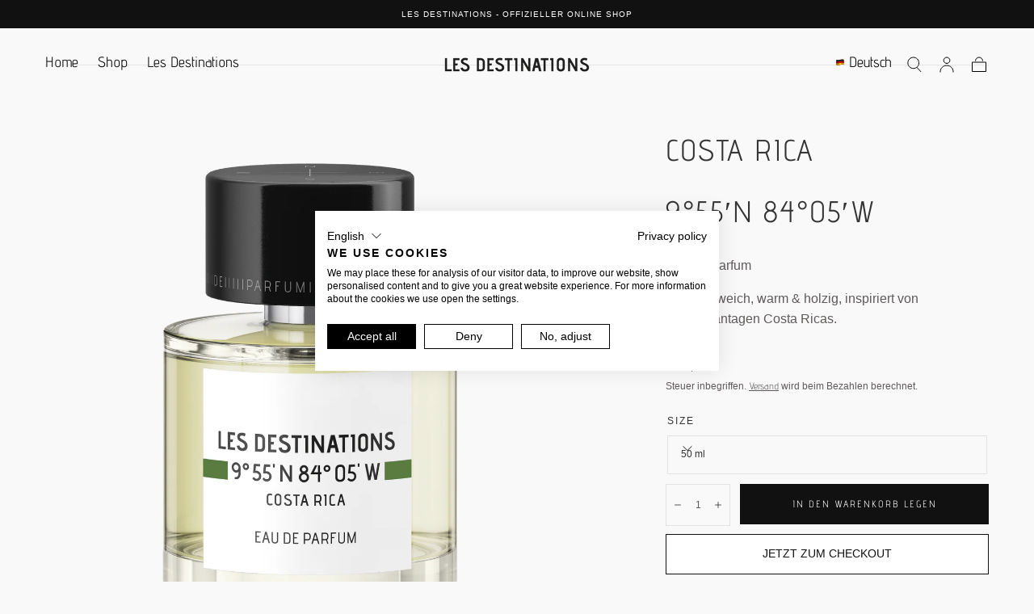

--- FILE ---
content_type: text/html; charset=utf-8
request_url: https://les-destinations.de/products/les-destinations-costa-rica-eau-de-parfum
body_size: 30961
content:
<!doctype html>
<html class="no-js" lang="de">
  <head>
  <!-- Google Tag Manager -->
    <script>(function(w,d,s,l,i){w[l]=w[l]||[];w[l].push({'gtm.start':
    new Date().getTime(),event:'gtm.js'});var f=d.getElementsByTagName(s)[0],
    j=d.createElement(s),dl=l!='dataLayer'?'&l='+l:'';j.async=true;j.src=
    'https://www.googletagmanager.com/gtm.js?id='+i+dl;f.parentNode.insertBefore(j,f);
    })(window,document,'script','dataLayer','GTM-MRRFS63');</script>
  <!-- End Google Tag Manager -->
    
    <script type="text/javascript" src="//cdn.evgnet.com/beacon/m5568l55556pu3v3hi3n3n3z081552155/destinations_de/scripts/evergage.min.js" async></script>    
    <meta charset="utf-8">
    <meta http-equiv="X-UA-Compatible" content="IE=edge">
    <meta name="viewport" content="width=device-width,initial-scale=1,maximum-scale=1">
    <meta name="theme-color" content="">
    <link rel="canonical" href="https://les-destinations.de/products/les-destinations-costa-rica-eau-de-parfum">
    <link rel="preconnect" href="https://cdn.shopify.com" crossorigin><link rel="icon" type="image/png" href="//les-destinations.de/cdn/shop/files/LD_Logo.jpg?crop=center&height=32&v=1715074102&width=32"><title>
      Costa Rica

        &ndash; Les Destinations</title>

    
      <meta name="description" content="9°55′N 84°05′W Eau de Parfum Sinnlich-weich, warm &amp;amp; holzig, inspiriert von Kaffeeplantagen Costa Ricas.">
    

    

<meta property="og:site_name" content="Les Destinations">
<meta property="og:url" content="https://les-destinations.de/products/les-destinations-costa-rica-eau-de-parfum">
<meta property="og:title" content="Costa Rica">
<meta property="og:type" content="product">
<meta property="og:description" content="9°55′N 84°05′W Eau de Parfum Sinnlich-weich, warm &amp;amp; holzig, inspiriert von Kaffeeplantagen Costa Ricas."><meta property="og:image" content="http://les-destinations.de/cdn/shop/files/CostaRica_3c140f42-5e48-4802-abd4-ecbd62f45a16.png?v=1714401983">
  <meta property="og:image:secure_url" content="https://les-destinations.de/cdn/shop/files/CostaRica_3c140f42-5e48-4802-abd4-ecbd62f45a16.png?v=1714401983">
  <meta property="og:image:width" content="2160">
  <meta property="og:image:height" content="2079"><meta property="og:price:amount" content="120,00">
  <meta property="og:price:currency" content="EUR"><meta name="twitter:card" content="summary_large_image">
<meta name="twitter:title" content="Costa Rica">
<meta name="twitter:description" content="9°55′N 84°05′W Eau de Parfum Sinnlich-weich, warm &amp;amp; holzig, inspiriert von Kaffeeplantagen Costa Ricas.">


    <script src="//les-destinations.de/cdn/shop/t/15/assets/pubsub.js?v=47587058936531202851730381261" defer="defer"></script>
    <script src="//les-destinations.de/cdn/shop/t/15/assets/global.js?v=171176252007111049071730381261" defer="defer"></script>

    <script>window.performance && window.performance.mark && window.performance.mark('shopify.content_for_header.start');</script><meta id="shopify-digital-wallet" name="shopify-digital-wallet" content="/81512628547/digital_wallets/dialog">
<meta name="shopify-checkout-api-token" content="99d3b033ecb8b67ca51c3f30a06322be">
<meta id="in-context-paypal-metadata" data-shop-id="81512628547" data-venmo-supported="false" data-environment="production" data-locale="de_DE" data-paypal-v4="true" data-currency="EUR">
<link rel="alternate" hreflang="x-default" href="https://les-destinations.de/products/les-destinations-costa-rica-eau-de-parfum">
<link rel="alternate" hreflang="de" href="https://les-destinations.de/products/les-destinations-costa-rica-eau-de-parfum">
<link rel="alternate" hreflang="en" href="https://les-destinations.de/en/products/les-destinations-costa-rica-eau-de-parfum">
<link rel="alternate" type="application/json+oembed" href="https://les-destinations.de/products/les-destinations-costa-rica-eau-de-parfum.oembed">
<script async="async" src="/checkouts/internal/preloads.js?locale=de-DE"></script>
<script id="apple-pay-shop-capabilities" type="application/json">{"shopId":81512628547,"countryCode":"DE","currencyCode":"EUR","merchantCapabilities":["supports3DS"],"merchantId":"gid:\/\/shopify\/Shop\/81512628547","merchantName":"Les Destinations","requiredBillingContactFields":["postalAddress","email"],"requiredShippingContactFields":["postalAddress","email"],"shippingType":"shipping","supportedNetworks":["visa","maestro","masterCard","amex"],"total":{"type":"pending","label":"Les Destinations","amount":"1.00"},"shopifyPaymentsEnabled":true,"supportsSubscriptions":true}</script>
<script id="shopify-features" type="application/json">{"accessToken":"99d3b033ecb8b67ca51c3f30a06322be","betas":["rich-media-storefront-analytics"],"domain":"les-destinations.de","predictiveSearch":true,"shopId":81512628547,"locale":"de"}</script>
<script>var Shopify = Shopify || {};
Shopify.shop = "6d32df-eb.myshopify.com";
Shopify.locale = "de";
Shopify.currency = {"active":"EUR","rate":"1.0"};
Shopify.country = "DE";
Shopify.theme = {"name":"NEUES DESIGN","id":173348553027,"schema_name":"Sahara","schema_version":"1.2.6","theme_store_id":1926,"role":"main"};
Shopify.theme.handle = "null";
Shopify.theme.style = {"id":null,"handle":null};
Shopify.cdnHost = "les-destinations.de/cdn";
Shopify.routes = Shopify.routes || {};
Shopify.routes.root = "/";</script>
<script type="module">!function(o){(o.Shopify=o.Shopify||{}).modules=!0}(window);</script>
<script>!function(o){function n(){var o=[];function n(){o.push(Array.prototype.slice.apply(arguments))}return n.q=o,n}var t=o.Shopify=o.Shopify||{};t.loadFeatures=n(),t.autoloadFeatures=n()}(window);</script>
<script id="shop-js-analytics" type="application/json">{"pageType":"product"}</script>
<script defer="defer" async type="module" src="//les-destinations.de/cdn/shopifycloud/shop-js/modules/v2/client.init-shop-cart-sync_HUjMWWU5.de.esm.js"></script>
<script defer="defer" async type="module" src="//les-destinations.de/cdn/shopifycloud/shop-js/modules/v2/chunk.common_QpfDqRK1.esm.js"></script>
<script type="module">
  await import("//les-destinations.de/cdn/shopifycloud/shop-js/modules/v2/client.init-shop-cart-sync_HUjMWWU5.de.esm.js");
await import("//les-destinations.de/cdn/shopifycloud/shop-js/modules/v2/chunk.common_QpfDqRK1.esm.js");

  window.Shopify.SignInWithShop?.initShopCartSync?.({"fedCMEnabled":true,"windoidEnabled":true});

</script>
<script>(function() {
  var isLoaded = false;
  function asyncLoad() {
    if (isLoaded) return;
    isLoaded = true;
    var urls = ["https:\/\/api.fastbundle.co\/scripts\/src.js?shop=6d32df-eb.myshopify.com","https:\/\/api.fastbundle.co\/scripts\/script_tag.js?shop=6d32df-eb.myshopify.com"];
    for (var i = 0; i < urls.length; i++) {
      var s = document.createElement('script');
      s.type = 'text/javascript';
      s.async = true;
      s.src = urls[i];
      var x = document.getElementsByTagName('script')[0];
      x.parentNode.insertBefore(s, x);
    }
  };
  if(window.attachEvent) {
    window.attachEvent('onload', asyncLoad);
  } else {
    window.addEventListener('load', asyncLoad, false);
  }
})();</script>
<script id="__st">var __st={"a":81512628547,"offset":3600,"reqid":"be8a5157-6eca-43ac-85de-3ca0ff55911f-1768833876","pageurl":"les-destinations.de\/products\/les-destinations-costa-rica-eau-de-parfum","u":"02e757c133e7","p":"product","rtyp":"product","rid":9128053276995};</script>
<script>window.ShopifyPaypalV4VisibilityTracking = true;</script>
<script id="captcha-bootstrap">!function(){'use strict';const t='contact',e='account',n='new_comment',o=[[t,t],['blogs',n],['comments',n],[t,'customer']],c=[[e,'customer_login'],[e,'guest_login'],[e,'recover_customer_password'],[e,'create_customer']],r=t=>t.map((([t,e])=>`form[action*='/${t}']:not([data-nocaptcha='true']) input[name='form_type'][value='${e}']`)).join(','),a=t=>()=>t?[...document.querySelectorAll(t)].map((t=>t.form)):[];function s(){const t=[...o],e=r(t);return a(e)}const i='password',u='form_key',d=['recaptcha-v3-token','g-recaptcha-response','h-captcha-response',i],f=()=>{try{return window.sessionStorage}catch{return}},m='__shopify_v',_=t=>t.elements[u];function p(t,e,n=!1){try{const o=window.sessionStorage,c=JSON.parse(o.getItem(e)),{data:r}=function(t){const{data:e,action:n}=t;return t[m]||n?{data:e,action:n}:{data:t,action:n}}(c);for(const[e,n]of Object.entries(r))t.elements[e]&&(t.elements[e].value=n);n&&o.removeItem(e)}catch(o){console.error('form repopulation failed',{error:o})}}const l='form_type',E='cptcha';function T(t){t.dataset[E]=!0}const w=window,h=w.document,L='Shopify',v='ce_forms',y='captcha';let A=!1;((t,e)=>{const n=(g='f06e6c50-85a8-45c8-87d0-21a2b65856fe',I='https://cdn.shopify.com/shopifycloud/storefront-forms-hcaptcha/ce_storefront_forms_captcha_hcaptcha.v1.5.2.iife.js',D={infoText:'Durch hCaptcha geschützt',privacyText:'Datenschutz',termsText:'Allgemeine Geschäftsbedingungen'},(t,e,n)=>{const o=w[L][v],c=o.bindForm;if(c)return c(t,g,e,D).then(n);var r;o.q.push([[t,g,e,D],n]),r=I,A||(h.body.append(Object.assign(h.createElement('script'),{id:'captcha-provider',async:!0,src:r})),A=!0)});var g,I,D;w[L]=w[L]||{},w[L][v]=w[L][v]||{},w[L][v].q=[],w[L][y]=w[L][y]||{},w[L][y].protect=function(t,e){n(t,void 0,e),T(t)},Object.freeze(w[L][y]),function(t,e,n,w,h,L){const[v,y,A,g]=function(t,e,n){const i=e?o:[],u=t?c:[],d=[...i,...u],f=r(d),m=r(i),_=r(d.filter((([t,e])=>n.includes(e))));return[a(f),a(m),a(_),s()]}(w,h,L),I=t=>{const e=t.target;return e instanceof HTMLFormElement?e:e&&e.form},D=t=>v().includes(t);t.addEventListener('submit',(t=>{const e=I(t);if(!e)return;const n=D(e)&&!e.dataset.hcaptchaBound&&!e.dataset.recaptchaBound,o=_(e),c=g().includes(e)&&(!o||!o.value);(n||c)&&t.preventDefault(),c&&!n&&(function(t){try{if(!f())return;!function(t){const e=f();if(!e)return;const n=_(t);if(!n)return;const o=n.value;o&&e.removeItem(o)}(t);const e=Array.from(Array(32),(()=>Math.random().toString(36)[2])).join('');!function(t,e){_(t)||t.append(Object.assign(document.createElement('input'),{type:'hidden',name:u})),t.elements[u].value=e}(t,e),function(t,e){const n=f();if(!n)return;const o=[...t.querySelectorAll(`input[type='${i}']`)].map((({name:t})=>t)),c=[...d,...o],r={};for(const[a,s]of new FormData(t).entries())c.includes(a)||(r[a]=s);n.setItem(e,JSON.stringify({[m]:1,action:t.action,data:r}))}(t,e)}catch(e){console.error('failed to persist form',e)}}(e),e.submit())}));const S=(t,e)=>{t&&!t.dataset[E]&&(n(t,e.some((e=>e===t))),T(t))};for(const o of['focusin','change'])t.addEventListener(o,(t=>{const e=I(t);D(e)&&S(e,y())}));const B=e.get('form_key'),M=e.get(l),P=B&&M;t.addEventListener('DOMContentLoaded',(()=>{const t=y();if(P)for(const e of t)e.elements[l].value===M&&p(e,B);[...new Set([...A(),...v().filter((t=>'true'===t.dataset.shopifyCaptcha))])].forEach((e=>S(e,t)))}))}(h,new URLSearchParams(w.location.search),n,t,e,['guest_login'])})(!0,!0)}();</script>
<script integrity="sha256-4kQ18oKyAcykRKYeNunJcIwy7WH5gtpwJnB7kiuLZ1E=" data-source-attribution="shopify.loadfeatures" defer="defer" src="//les-destinations.de/cdn/shopifycloud/storefront/assets/storefront/load_feature-a0a9edcb.js" crossorigin="anonymous"></script>
<script data-source-attribution="shopify.dynamic_checkout.dynamic.init">var Shopify=Shopify||{};Shopify.PaymentButton=Shopify.PaymentButton||{isStorefrontPortableWallets:!0,init:function(){window.Shopify.PaymentButton.init=function(){};var t=document.createElement("script");t.src="https://les-destinations.de/cdn/shopifycloud/portable-wallets/latest/portable-wallets.de.js",t.type="module",document.head.appendChild(t)}};
</script>
<script data-source-attribution="shopify.dynamic_checkout.buyer_consent">
  function portableWalletsHideBuyerConsent(e){var t=document.getElementById("shopify-buyer-consent"),n=document.getElementById("shopify-subscription-policy-button");t&&n&&(t.classList.add("hidden"),t.setAttribute("aria-hidden","true"),n.removeEventListener("click",e))}function portableWalletsShowBuyerConsent(e){var t=document.getElementById("shopify-buyer-consent"),n=document.getElementById("shopify-subscription-policy-button");t&&n&&(t.classList.remove("hidden"),t.removeAttribute("aria-hidden"),n.addEventListener("click",e))}window.Shopify?.PaymentButton&&(window.Shopify.PaymentButton.hideBuyerConsent=portableWalletsHideBuyerConsent,window.Shopify.PaymentButton.showBuyerConsent=portableWalletsShowBuyerConsent);
</script>
<script>
  function portableWalletsCleanup(e){e&&e.src&&console.error("Failed to load portable wallets script "+e.src);var t=document.querySelectorAll("shopify-accelerated-checkout .shopify-payment-button__skeleton, shopify-accelerated-checkout-cart .wallet-cart-button__skeleton"),e=document.getElementById("shopify-buyer-consent");for(let e=0;e<t.length;e++)t[e].remove();e&&e.remove()}function portableWalletsNotLoadedAsModule(e){e instanceof ErrorEvent&&"string"==typeof e.message&&e.message.includes("import.meta")&&"string"==typeof e.filename&&e.filename.includes("portable-wallets")&&(window.removeEventListener("error",portableWalletsNotLoadedAsModule),window.Shopify.PaymentButton.failedToLoad=e,"loading"===document.readyState?document.addEventListener("DOMContentLoaded",window.Shopify.PaymentButton.init):window.Shopify.PaymentButton.init())}window.addEventListener("error",portableWalletsNotLoadedAsModule);
</script>

<script type="module" src="https://les-destinations.de/cdn/shopifycloud/portable-wallets/latest/portable-wallets.de.js" onError="portableWalletsCleanup(this)" crossorigin="anonymous"></script>
<script nomodule>
  document.addEventListener("DOMContentLoaded", portableWalletsCleanup);
</script>

<link id="shopify-accelerated-checkout-styles" rel="stylesheet" media="screen" href="https://les-destinations.de/cdn/shopifycloud/portable-wallets/latest/accelerated-checkout-backwards-compat.css" crossorigin="anonymous">
<style id="shopify-accelerated-checkout-cart">
        #shopify-buyer-consent {
  margin-top: 1em;
  display: inline-block;
  width: 100%;
}

#shopify-buyer-consent.hidden {
  display: none;
}

#shopify-subscription-policy-button {
  background: none;
  border: none;
  padding: 0;
  text-decoration: underline;
  font-size: inherit;
  cursor: pointer;
}

#shopify-subscription-policy-button::before {
  box-shadow: none;
}

      </style>

<script>window.performance && window.performance.mark && window.performance.mark('shopify.content_for_header.end');</script>
<style data-shopify>

  
  
  
  
  
  
  
  

  :root {
    --font-body-family: "system_ui", -apple-system, 'Segoe UI', Roboto, 'Helvetica Neue', 'Noto Sans', 'Liberation Sans', Arial, sans-serif, 'Apple Color Emoji', 'Segoe UI Emoji', 'Segoe UI Symbol', 'Noto Color Emoji';
    --font-body-style: normal;
    --font-body-weight: 400;

    --font-heading-family: "system_ui", -apple-system, 'Segoe UI', Roboto, 'Helvetica Neue', 'Noto Sans', 'Liberation Sans', Arial, sans-serif, 'Apple Color Emoji', 'Segoe UI Emoji', 'Segoe UI Symbol', 'Noto Color Emoji';
    --font-heading-style: normal;
    --font-heading-weight: 400;

    --font-button-family: "system_ui", -apple-system, 'Segoe UI', Roboto, 'Helvetica Neue', 'Noto Sans', 'Liberation Sans', Arial, sans-serif, 'Apple Color Emoji', 'Segoe UI Emoji', 'Segoe UI Symbol', 'Noto Color Emoji';
    --font-button-style: normal;
    --font-button-weight: 400;

    --font-heading-letter-spacing: 0.2rem;
    --font-heading-text-transform: uppercase;

    --font-body-scale: 1.0;
    --font-heading-scale: 1.15;

    --font-weight-normal: 400;
    --font-weight-bold: 700;
    --font-weight-light: ;

    --line-height-extra-small: 1;
    --line-height-small: 1.3;
    --line-height-medium: 1.6;

    --letter-spacing-extra-small: .05rem;
    --letter-spacing-small: .1rem;
    --letter-spacing-medium: .2rem;

    --h1-multiplier: 3.2rem;
    --h2-multiplier: 2.4rem;
    --h3-multiplier: 1.8rem;
    --h4-multiplier: 1.6rem;
    --h5-multiplier: 1.4rem;
    --h6-multiplier: 1.2rem;

    --font-size-extra-small: 1rem;
    --font-size-small: 1.2rem;
    --font-size-medium: 1.4rem;
    --font-size-large: 1.6rem;
    --font-size-extra-large: 1.8rem;

    --font-size-static-extra-small: 1rem;
    --font-size-static-small: 1.2rem;
    --font-size-static-medium: 1.4rem;
    --font-size-static-large: 1.6rem;
    --font-size-static-extra-large: 1.8rem;

    /* Typography */
    --color-heading-text: #333333;
    --color-heading-text-rgb: 51, 51, 51;
    --color-body-text: #5E5A59;

    /* Buttons and links */
    --color-button-outlined-text: #111111;
    --color-button-outlined-background: rgba(0,0,0,0);
    --color-button-filled-text: #FFFFFF;
    --color-button-filled-background: #111111;

    --color-button-background: transparent;
    --color-button-outline: #FFFFFF;
    --color-button-text: #FFFFFF;

    --color-form-text: #111111;
    --color-form-button-text: #FFFFFF;

    --button-border-radius: 0;
    --button-text-transform: uppercase;
    --input-border-radius: 0;

    /* Other elements */
    --color-link: #333232;
    --color-link-text: #000000;
    --color-default-link-text: #000000;
    --color-tag-text: #111111;
    --color-tag-background: #FFFFFF;
    --color-border-elements: #E6E2E1;
    --color-cart-number-text: #000000;
    --color-shipping-bar-progress: #CD9B77;

    /* Backgrounds */
    --color-body-background: #f9f9f9;
    --color-image-background: #f2f2f2;
    --color-body-background-transparent-50: rgba(249, 249, 249, 0.5);
    --color-popup-background: #FFFFFF;

    /* Background Colors */
    --color-background-primary: #111111;
    --color-background-inverse: #ffffff;
    --color-background-light: #E6E2E1;
    --color-background-dark: #333232;
    --color-background-accent-1: #f9f9f9;
    --color-background-accent-2: #111111;

    /* Text Colors */
    --color-text-primary: #000000;
    --color-text-secondary: #ffffff;
    --color-text-inverse: #5e5a59;

    /* Text default */
    --color-heading-text-default: #333333;
    --color-body-text-default: #5E5A59;

    --color-link-text-default: #000000;
    --color-default-link-text-default: #000000;

    /* Text secondary */
    --color-heading-text-secondary: #ffffff;
    --color-body-text-secondary: #ffffff;

    /* Text inverse */
    --color-heading-text-inverse: #5e5a59;
    --color-body-text-inverse: #5e5a59;

    --color-link-text-inverse: #5e5a59;
    --color-default-link-text-inverse: #5e5a59;

    /* Default section style */
    --color-default-background: #f9f9f9;
    --color-default-image-background: #f2f2f2;
    --color-default-border-elements: #E6E2E1;

    /* Secondary section style */
    --color-secondary-background: #ffffff;
    --color-secondary-image-background: #f9f9f9;
    --color-secondary-border-elements: #E6E2E1;

    --color-button-hover-text: var(--color-button-text-inverse);
    --color-button-hover-outline: var(--color-button-outline);
    --color-button-hover-background: var(--color-button-outline);

    --color-success: #6BBD4F;
    --color-alert: #FAC151;
    --color-error: #D84339;
    --color-price-accent: #CD9B77;

    --color-white: #fff;
    --color-black: #111;
    --color-light: #ddd;

    --media-overlay-gradient-desktop: linear-gradient(180deg, rgba(0, 0, 0, 0) 0%, rgba(0, 0, 0, 0.25) 100%);
    --media-overlay-gradient-mobile: linear-gradient(180deg, rgba(0, 0, 0, 0) 0%, rgba(0, 0, 0, 0.25) 100%);

    --gradient-black: linear-gradient(180deg, rgba(0, 0, 0, 0) 0%, rgba(0, 0, 0, 0.2) 100%);
    --gradient-overlay-horizontal: linear-gradient(0deg, rgba(0, 0, 0, 0.2), rgba(0, 0, 0, 0.2));
    --color-popup-overlay: rgba(0, 0, 0, 0.5);

    --page-width: 1440px;
    --page-width-md: 880px;
    --page-width-xs: 656px;
    --page-gutter: 2.4rem;

    --section-vertical-padding: 7.6rem;
    --section-vertical-padding-desktop: 9.6rem;

    --section-spacing-unit-desktop: 1.6rem;
    --section-spacing-unit-mobile:  1.2rem;

    --duration-short: 200ms;
    --duration-default: 300ms;
    --duration-long: 400ms;
    --duration-extra-long: 600ms;

    --z-header: 800;
    --z-modals: 900;
    --z-fab: 750;

    --header-top-position: calc(var(--header-height, 5.6rem) + var(--announcement-bar-height, 2.7rem));

    --card-media-padding: 0;
    --card-media-object-fit: contain;
    --card-media-background-color: #f2f2f2;

    --collection-sidebar-block-start: 0;

    --theme-js-animations-on-mobile: fade-in 800ms forwards paused;
  }

  

  @media screen and (min-width: 750px) {
    :root {
      --h1-multiplier: 4.0rem;
      --h2-multiplier: 3.2rem;
      --h3-multiplier: 2.4rem;
      --h4-multiplier: 1.8rem;
      --h5-multiplier: 1.6rem;
      --h6-multiplier: 1.4rem;

      --font-size-extra-small: 1.2rem;
      --font-size-small: 1.4rem;
      --font-size-medium: 1.6rem;
      --font-size-large: 1.8rem;
      --font-size-extra-large: 2rem;

      --page-gutter: 3.6rem;

      --section-vertical-padding: 8.6rem;

      --header-top-position: calc(var(--header-height, 7.4rem) + var(--announcement-bar-height, 3.5rem));
    }
  }

  @media screen and (min-width: 990px) {
    :root {
      --page-gutter: 4rem;
      --section-vertical-padding: 9.6rem;
    }
  }

  @media screen and (min-width: 1100px) {
    :root {
    --page-gutter: 5.6rem;
    }
  }</style><link href="//les-destinations.de/cdn/shop/t/15/assets/base.css?v=155841755233738955551753182563" rel="stylesheet" type="text/css" media="all" />
    <link href="//les-destinations.de/cdn/shop/t/15/assets/swiper-bundle.min.css?v=39633872178562917471730381261" rel="stylesheet" type="text/css" media="all" />
    <link rel="stylesheet" href="//les-destinations.de/cdn/shop/t/15/assets/component-drawer.css?v=181701952250921835031730381261" media="print" onload="this.media='all'">
    <noscript>
      <link href="//les-destinations.de/cdn/shop/t/15/assets/component-drawer.css?v=181701952250921835031730381261" rel="stylesheet" type="text/css" media="all" />
    </noscript><link rel="stylesheet" href="//les-destinations.de/cdn/shop/t/15/assets/component-predictive-search.css?v=108669943485170409351730381261" media="print" onload="this.media='all'">
      <script src="//les-destinations.de/cdn/shop/t/15/assets/predictive-search.js?v=92622284360457197551730381261" defer="defer"></script>
      <noscript><link href="//les-destinations.de/cdn/shop/t/15/assets/component-predictive-search.css?v=108669943485170409351730381261" rel="stylesheet" type="text/css" media="all" /></noscript>


    <script>
      document.documentElement.className = document.documentElement.className.replace('no-js', 'js');

      if (Shopify.designMode) {
        document.documentElement.classList.add('shopify-design-mode');
      }
    </script>

    <script src="//les-destinations.de/cdn/shop/t/15/assets/swiper-bundle.min.js?v=87330480114418983271730381261" defer="defer"></script>
    <script src="//les-destinations.de/cdn/shop/t/15/assets/bodyScrollLock.min.js?v=15890374805268084651730381261" defer="defer"></script><style> 
    @font-face {
      font-family: "KoHo-Regular";
      src: url('https://cdn.shopify.com/s/files/1/0815/1262/8547/files/KoHo-Regular_be0c3a3c-3a50-45ec-9714-8e52854dad11.ttf?v=1721042819');
      font-family: "Advent Pro";
      src: url('https://cdn.shopify.com/s/files/1/0815/1262/8547/files/AdventPro-Regular_3599cca3-3e30-4d09-bd4c-7ce260a741bf.ttf?v=1721042826');}
      //Eigene Schriftart für Les Destinations
    *,p,.h5 { 
      font-family: "KoHo-Regular"; 
    }
    h1, h2, h3, h4, h5, h6, .h1, .h2, .h3, .h4, .h6, .button, a {
      font-family: "Advent Pro";   
    }
    </style>
    
  <!-- BEGIN app block: shopify://apps/cookiefirst-cookie-consent/blocks/app-embed/37d77193-8346-4ef8-8a15-e89dc81b23b7 -->
  
  
  
  
    
      <link rel="preconnect" href="//consent.cookiefirst.com">
      <link rel="preconnect" href="//edge.cookiefirst.com" />
      <link rel="dns-prefetch" href="//consent.cookiefirst.com">
      <link rel="dns-prefetch" href="//edge.cookiefirst.com" />
      <link rel="preload" href="//consent.cookiefirst.com/sh-customer-privacy.js" as="script">
      <script type="text/javascript" src="//consent.cookiefirst.com/sh-customer-privacy.js"></script>
      
        
          <script src="https://consent.cookiefirst.com/sites/les-destinations.de-6f898784-afd1-455a-9b9a-bc9da3212a74/consent.js"></script>
        
      
    
  


<!-- END app block --><!-- BEGIN app block: shopify://apps/klaviyo-email-marketing-sms/blocks/klaviyo-onsite-embed/2632fe16-c075-4321-a88b-50b567f42507 -->












  <script async src="https://static.klaviyo.com/onsite/js/X53aVz/klaviyo.js?company_id=X53aVz"></script>
  <script>!function(){if(!window.klaviyo){window._klOnsite=window._klOnsite||[];try{window.klaviyo=new Proxy({},{get:function(n,i){return"push"===i?function(){var n;(n=window._klOnsite).push.apply(n,arguments)}:function(){for(var n=arguments.length,o=new Array(n),w=0;w<n;w++)o[w]=arguments[w];var t="function"==typeof o[o.length-1]?o.pop():void 0,e=new Promise((function(n){window._klOnsite.push([i].concat(o,[function(i){t&&t(i),n(i)}]))}));return e}}})}catch(n){window.klaviyo=window.klaviyo||[],window.klaviyo.push=function(){var n;(n=window._klOnsite).push.apply(n,arguments)}}}}();</script>

  
    <script id="viewed_product">
      if (item == null) {
        var _learnq = _learnq || [];

        var MetafieldReviews = null
        var MetafieldYotpoRating = null
        var MetafieldYotpoCount = null
        var MetafieldLooxRating = null
        var MetafieldLooxCount = null
        var okendoProduct = null
        var okendoProductReviewCount = null
        var okendoProductReviewAverageValue = null
        try {
          // The following fields are used for Customer Hub recently viewed in order to add reviews.
          // This information is not part of __kla_viewed. Instead, it is part of __kla_viewed_reviewed_items
          MetafieldReviews = {};
          MetafieldYotpoRating = null
          MetafieldYotpoCount = null
          MetafieldLooxRating = null
          MetafieldLooxCount = null

          okendoProduct = null
          // If the okendo metafield is not legacy, it will error, which then requires the new json formatted data
          if (okendoProduct && 'error' in okendoProduct) {
            okendoProduct = null
          }
          okendoProductReviewCount = okendoProduct ? okendoProduct.reviewCount : null
          okendoProductReviewAverageValue = okendoProduct ? okendoProduct.reviewAverageValue : null
        } catch (error) {
          console.error('Error in Klaviyo onsite reviews tracking:', error);
        }

        var item = {
          Name: "Costa Rica",
          ProductID: 9128053276995,
          Categories: ["All Products","Home page","Les Destinations","Les Destinations Duftvielfalt"],
          ImageURL: "https://les-destinations.de/cdn/shop/files/CostaRica_3c140f42-5e48-4802-abd4-ecbd62f45a16_grande.png?v=1714401983",
          URL: "https://les-destinations.de/products/les-destinations-costa-rica-eau-de-parfum",
          Brand: "Les Destinations",
          Price: "120,00€",
          Value: "120,00",
          CompareAtPrice: "0,00€"
        };
        _learnq.push(['track', 'Viewed Product', item]);
        _learnq.push(['trackViewedItem', {
          Title: item.Name,
          ItemId: item.ProductID,
          Categories: item.Categories,
          ImageUrl: item.ImageURL,
          Url: item.URL,
          Metadata: {
            Brand: item.Brand,
            Price: item.Price,
            Value: item.Value,
            CompareAtPrice: item.CompareAtPrice
          },
          metafields:{
            reviews: MetafieldReviews,
            yotpo:{
              rating: MetafieldYotpoRating,
              count: MetafieldYotpoCount,
            },
            loox:{
              rating: MetafieldLooxRating,
              count: MetafieldLooxCount,
            },
            okendo: {
              rating: okendoProductReviewAverageValue,
              count: okendoProductReviewCount,
            }
          }
        }]);
      }
    </script>
  




  <script>
    window.klaviyoReviewsProductDesignMode = false
  </script>







<!-- END app block --><!-- BEGIN app block: shopify://apps/gift-box/blocks/head/f53ea332-e066-453a-9116-800349284dfb --><script>
const isProductPage = window.location.pathname.includes("/products/");

// Allow redirect only on product pages.
if (isProductPage) {
  const GHOST_PRODUCT_TYPE = "giftbox_ghost_product";
  // Use product handle to check the type of the product.
  const product_type = "";
  if (product_type == GHOST_PRODUCT_TYPE) {
    // Redirect to the GP parent URL stored in the GP's metafields.
    const parent_product_url = '';
    if (parent_product_url === null || parent_product_url === '') {
      window.location.replace("/");
    } else {
      window.location.replace(parent_product_url);
    }
  }
}
</script>

<script
  src="https://giftbox.ds-cdn.com/static/main.js?shop=6d32df-eb.myshopify.com"

></script>


<!-- END app block --><script src="https://cdn.shopify.com/extensions/019b09dd-709f-7233-8c82-cc4081277048/klaviyo-email-marketing-44/assets/app.js" type="text/javascript" defer="defer"></script>
<link href="https://cdn.shopify.com/extensions/019b09dd-709f-7233-8c82-cc4081277048/klaviyo-email-marketing-44/assets/app.css" rel="stylesheet" type="text/css" media="all">
<link href="https://monorail-edge.shopifysvc.com" rel="dns-prefetch">
<script>(function(){if ("sendBeacon" in navigator && "performance" in window) {try {var session_token_from_headers = performance.getEntriesByType('navigation')[0].serverTiming.find(x => x.name == '_s').description;} catch {var session_token_from_headers = undefined;}var session_cookie_matches = document.cookie.match(/_shopify_s=([^;]*)/);var session_token_from_cookie = session_cookie_matches && session_cookie_matches.length === 2 ? session_cookie_matches[1] : "";var session_token = session_token_from_headers || session_token_from_cookie || "";function handle_abandonment_event(e) {var entries = performance.getEntries().filter(function(entry) {return /monorail-edge.shopifysvc.com/.test(entry.name);});if (!window.abandonment_tracked && entries.length === 0) {window.abandonment_tracked = true;var currentMs = Date.now();var navigation_start = performance.timing.navigationStart;var payload = {shop_id: 81512628547,url: window.location.href,navigation_start,duration: currentMs - navigation_start,session_token,page_type: "product"};window.navigator.sendBeacon("https://monorail-edge.shopifysvc.com/v1/produce", JSON.stringify({schema_id: "online_store_buyer_site_abandonment/1.1",payload: payload,metadata: {event_created_at_ms: currentMs,event_sent_at_ms: currentMs}}));}}window.addEventListener('pagehide', handle_abandonment_event);}}());</script>
<script id="web-pixels-manager-setup">(function e(e,d,r,n,o){if(void 0===o&&(o={}),!Boolean(null===(a=null===(i=window.Shopify)||void 0===i?void 0:i.analytics)||void 0===a?void 0:a.replayQueue)){var i,a;window.Shopify=window.Shopify||{};var t=window.Shopify;t.analytics=t.analytics||{};var s=t.analytics;s.replayQueue=[],s.publish=function(e,d,r){return s.replayQueue.push([e,d,r]),!0};try{self.performance.mark("wpm:start")}catch(e){}var l=function(){var e={modern:/Edge?\/(1{2}[4-9]|1[2-9]\d|[2-9]\d{2}|\d{4,})\.\d+(\.\d+|)|Firefox\/(1{2}[4-9]|1[2-9]\d|[2-9]\d{2}|\d{4,})\.\d+(\.\d+|)|Chrom(ium|e)\/(9{2}|\d{3,})\.\d+(\.\d+|)|(Maci|X1{2}).+ Version\/(15\.\d+|(1[6-9]|[2-9]\d|\d{3,})\.\d+)([,.]\d+|)( \(\w+\)|)( Mobile\/\w+|) Safari\/|Chrome.+OPR\/(9{2}|\d{3,})\.\d+\.\d+|(CPU[ +]OS|iPhone[ +]OS|CPU[ +]iPhone|CPU IPhone OS|CPU iPad OS)[ +]+(15[._]\d+|(1[6-9]|[2-9]\d|\d{3,})[._]\d+)([._]\d+|)|Android:?[ /-](13[3-9]|1[4-9]\d|[2-9]\d{2}|\d{4,})(\.\d+|)(\.\d+|)|Android.+Firefox\/(13[5-9]|1[4-9]\d|[2-9]\d{2}|\d{4,})\.\d+(\.\d+|)|Android.+Chrom(ium|e)\/(13[3-9]|1[4-9]\d|[2-9]\d{2}|\d{4,})\.\d+(\.\d+|)|SamsungBrowser\/([2-9]\d|\d{3,})\.\d+/,legacy:/Edge?\/(1[6-9]|[2-9]\d|\d{3,})\.\d+(\.\d+|)|Firefox\/(5[4-9]|[6-9]\d|\d{3,})\.\d+(\.\d+|)|Chrom(ium|e)\/(5[1-9]|[6-9]\d|\d{3,})\.\d+(\.\d+|)([\d.]+$|.*Safari\/(?![\d.]+ Edge\/[\d.]+$))|(Maci|X1{2}).+ Version\/(10\.\d+|(1[1-9]|[2-9]\d|\d{3,})\.\d+)([,.]\d+|)( \(\w+\)|)( Mobile\/\w+|) Safari\/|Chrome.+OPR\/(3[89]|[4-9]\d|\d{3,})\.\d+\.\d+|(CPU[ +]OS|iPhone[ +]OS|CPU[ +]iPhone|CPU IPhone OS|CPU iPad OS)[ +]+(10[._]\d+|(1[1-9]|[2-9]\d|\d{3,})[._]\d+)([._]\d+|)|Android:?[ /-](13[3-9]|1[4-9]\d|[2-9]\d{2}|\d{4,})(\.\d+|)(\.\d+|)|Mobile Safari.+OPR\/([89]\d|\d{3,})\.\d+\.\d+|Android.+Firefox\/(13[5-9]|1[4-9]\d|[2-9]\d{2}|\d{4,})\.\d+(\.\d+|)|Android.+Chrom(ium|e)\/(13[3-9]|1[4-9]\d|[2-9]\d{2}|\d{4,})\.\d+(\.\d+|)|Android.+(UC? ?Browser|UCWEB|U3)[ /]?(15\.([5-9]|\d{2,})|(1[6-9]|[2-9]\d|\d{3,})\.\d+)\.\d+|SamsungBrowser\/(5\.\d+|([6-9]|\d{2,})\.\d+)|Android.+MQ{2}Browser\/(14(\.(9|\d{2,})|)|(1[5-9]|[2-9]\d|\d{3,})(\.\d+|))(\.\d+|)|K[Aa][Ii]OS\/(3\.\d+|([4-9]|\d{2,})\.\d+)(\.\d+|)/},d=e.modern,r=e.legacy,n=navigator.userAgent;return n.match(d)?"modern":n.match(r)?"legacy":"unknown"}(),u="modern"===l?"modern":"legacy",c=(null!=n?n:{modern:"",legacy:""})[u],f=function(e){return[e.baseUrl,"/wpm","/b",e.hashVersion,"modern"===e.buildTarget?"m":"l",".js"].join("")}({baseUrl:d,hashVersion:r,buildTarget:u}),m=function(e){var d=e.version,r=e.bundleTarget,n=e.surface,o=e.pageUrl,i=e.monorailEndpoint;return{emit:function(e){var a=e.status,t=e.errorMsg,s=(new Date).getTime(),l=JSON.stringify({metadata:{event_sent_at_ms:s},events:[{schema_id:"web_pixels_manager_load/3.1",payload:{version:d,bundle_target:r,page_url:o,status:a,surface:n,error_msg:t},metadata:{event_created_at_ms:s}}]});if(!i)return console&&console.warn&&console.warn("[Web Pixels Manager] No Monorail endpoint provided, skipping logging."),!1;try{return self.navigator.sendBeacon.bind(self.navigator)(i,l)}catch(e){}var u=new XMLHttpRequest;try{return u.open("POST",i,!0),u.setRequestHeader("Content-Type","text/plain"),u.send(l),!0}catch(e){return console&&console.warn&&console.warn("[Web Pixels Manager] Got an unhandled error while logging to Monorail."),!1}}}}({version:r,bundleTarget:l,surface:e.surface,pageUrl:self.location.href,monorailEndpoint:e.monorailEndpoint});try{o.browserTarget=l,function(e){var d=e.src,r=e.async,n=void 0===r||r,o=e.onload,i=e.onerror,a=e.sri,t=e.scriptDataAttributes,s=void 0===t?{}:t,l=document.createElement("script"),u=document.querySelector("head"),c=document.querySelector("body");if(l.async=n,l.src=d,a&&(l.integrity=a,l.crossOrigin="anonymous"),s)for(var f in s)if(Object.prototype.hasOwnProperty.call(s,f))try{l.dataset[f]=s[f]}catch(e){}if(o&&l.addEventListener("load",o),i&&l.addEventListener("error",i),u)u.appendChild(l);else{if(!c)throw new Error("Did not find a head or body element to append the script");c.appendChild(l)}}({src:f,async:!0,onload:function(){if(!function(){var e,d;return Boolean(null===(d=null===(e=window.Shopify)||void 0===e?void 0:e.analytics)||void 0===d?void 0:d.initialized)}()){var d=window.webPixelsManager.init(e)||void 0;if(d){var r=window.Shopify.analytics;r.replayQueue.forEach((function(e){var r=e[0],n=e[1],o=e[2];d.publishCustomEvent(r,n,o)})),r.replayQueue=[],r.publish=d.publishCustomEvent,r.visitor=d.visitor,r.initialized=!0}}},onerror:function(){return m.emit({status:"failed",errorMsg:"".concat(f," has failed to load")})},sri:function(e){var d=/^sha384-[A-Za-z0-9+/=]+$/;return"string"==typeof e&&d.test(e)}(c)?c:"",scriptDataAttributes:o}),m.emit({status:"loading"})}catch(e){m.emit({status:"failed",errorMsg:(null==e?void 0:e.message)||"Unknown error"})}}})({shopId: 81512628547,storefrontBaseUrl: "https://les-destinations.de",extensionsBaseUrl: "https://extensions.shopifycdn.com/cdn/shopifycloud/web-pixels-manager",monorailEndpoint: "https://monorail-edge.shopifysvc.com/unstable/produce_batch",surface: "storefront-renderer",enabledBetaFlags: ["2dca8a86"],webPixelsConfigList: [{"id":"1053557059","configuration":"{\"config\":\"{\\\"pixel_id\\\":\\\"G-2XNQ599B8G\\\",\\\"gtag_events\\\":[{\\\"type\\\":\\\"purchase\\\",\\\"action_label\\\":\\\"G-2XNQ599B8G\\\"},{\\\"type\\\":\\\"page_view\\\",\\\"action_label\\\":\\\"G-2XNQ599B8G\\\"},{\\\"type\\\":\\\"view_item\\\",\\\"action_label\\\":\\\"G-2XNQ599B8G\\\"},{\\\"type\\\":\\\"search\\\",\\\"action_label\\\":\\\"G-2XNQ599B8G\\\"},{\\\"type\\\":\\\"add_to_cart\\\",\\\"action_label\\\":\\\"G-2XNQ599B8G\\\"},{\\\"type\\\":\\\"begin_checkout\\\",\\\"action_label\\\":\\\"G-2XNQ599B8G\\\"},{\\\"type\\\":\\\"add_payment_info\\\",\\\"action_label\\\":\\\"G-2XNQ599B8G\\\"}],\\\"enable_monitoring_mode\\\":false}\"}","eventPayloadVersion":"v1","runtimeContext":"OPEN","scriptVersion":"b2a88bafab3e21179ed38636efcd8a93","type":"APP","apiClientId":1780363,"privacyPurposes":[],"dataSharingAdjustments":{"protectedCustomerApprovalScopes":["read_customer_address","read_customer_email","read_customer_name","read_customer_personal_data","read_customer_phone"]}},{"id":"542867779","configuration":"{\"pixel_id\":\"1196280137852160\",\"pixel_type\":\"facebook_pixel\",\"metaapp_system_user_token\":\"-\"}","eventPayloadVersion":"v1","runtimeContext":"OPEN","scriptVersion":"ca16bc87fe92b6042fbaa3acc2fbdaa6","type":"APP","apiClientId":2329312,"privacyPurposes":["ANALYTICS","MARKETING","SALE_OF_DATA"],"dataSharingAdjustments":{"protectedCustomerApprovalScopes":["read_customer_address","read_customer_email","read_customer_name","read_customer_personal_data","read_customer_phone"]}},{"id":"113869123","eventPayloadVersion":"1","runtimeContext":"LAX","scriptVersion":"5","type":"CUSTOM","privacyPurposes":[],"name":"GTM- Server Side Tracking"},{"id":"204636483","eventPayloadVersion":"1","runtimeContext":"LAX","scriptVersion":"2","type":"CUSTOM","privacyPurposes":["ANALYTICS","MARKETING"],"name":"Salesforce MCP custom pixel"},{"id":"shopify-app-pixel","configuration":"{}","eventPayloadVersion":"v1","runtimeContext":"STRICT","scriptVersion":"0450","apiClientId":"shopify-pixel","type":"APP","privacyPurposes":["ANALYTICS","MARKETING"]},{"id":"shopify-custom-pixel","eventPayloadVersion":"v1","runtimeContext":"LAX","scriptVersion":"0450","apiClientId":"shopify-pixel","type":"CUSTOM","privacyPurposes":["ANALYTICS","MARKETING"]}],isMerchantRequest: false,initData: {"shop":{"name":"Les Destinations","paymentSettings":{"currencyCode":"EUR"},"myshopifyDomain":"6d32df-eb.myshopify.com","countryCode":"DE","storefrontUrl":"https:\/\/les-destinations.de"},"customer":null,"cart":null,"checkout":null,"productVariants":[{"price":{"amount":120.0,"currencyCode":"EUR"},"product":{"title":"Costa Rica","vendor":"Les Destinations","id":"9128053276995","untranslatedTitle":"Costa Rica","url":"\/products\/les-destinations-costa-rica-eau-de-parfum","type":""},"id":"48320323027267","image":{"src":"\/\/les-destinations.de\/cdn\/shop\/files\/CostaRica_3c140f42-5e48-4802-abd4-ecbd62f45a16.png?v=1714401983"},"sku":"936038","title":"50 ml","untranslatedTitle":"50 ml"},{"price":{"amount":220.0,"currencyCode":"EUR"},"product":{"title":"Costa Rica","vendor":"Les Destinations","id":"9128053276995","untranslatedTitle":"Costa Rica","url":"\/products\/les-destinations-costa-rica-eau-de-parfum","type":""},"id":"48320323060035","image":{"src":"\/\/les-destinations.de\/cdn\/shop\/files\/CostaRica_3c140f42-5e48-4802-abd4-ecbd62f45a16.png?v=1714401983"},"sku":"936458","title":"100 ml","untranslatedTitle":"100 ml"}],"purchasingCompany":null},},"https://les-destinations.de/cdn","fcfee988w5aeb613cpc8e4bc33m6693e112",{"modern":"","legacy":""},{"shopId":"81512628547","storefrontBaseUrl":"https:\/\/les-destinations.de","extensionBaseUrl":"https:\/\/extensions.shopifycdn.com\/cdn\/shopifycloud\/web-pixels-manager","surface":"storefront-renderer","enabledBetaFlags":"[\"2dca8a86\"]","isMerchantRequest":"false","hashVersion":"fcfee988w5aeb613cpc8e4bc33m6693e112","publish":"custom","events":"[[\"page_viewed\",{}],[\"product_viewed\",{\"productVariant\":{\"price\":{\"amount\":120.0,\"currencyCode\":\"EUR\"},\"product\":{\"title\":\"Costa Rica\",\"vendor\":\"Les Destinations\",\"id\":\"9128053276995\",\"untranslatedTitle\":\"Costa Rica\",\"url\":\"\/products\/les-destinations-costa-rica-eau-de-parfum\",\"type\":\"\"},\"id\":\"48320323027267\",\"image\":{\"src\":\"\/\/les-destinations.de\/cdn\/shop\/files\/CostaRica_3c140f42-5e48-4802-abd4-ecbd62f45a16.png?v=1714401983\"},\"sku\":\"936038\",\"title\":\"50 ml\",\"untranslatedTitle\":\"50 ml\"}}]]"});</script><script>
  window.ShopifyAnalytics = window.ShopifyAnalytics || {};
  window.ShopifyAnalytics.meta = window.ShopifyAnalytics.meta || {};
  window.ShopifyAnalytics.meta.currency = 'EUR';
  var meta = {"product":{"id":9128053276995,"gid":"gid:\/\/shopify\/Product\/9128053276995","vendor":"Les Destinations","type":"","handle":"les-destinations-costa-rica-eau-de-parfum","variants":[{"id":48320323027267,"price":12000,"name":"Costa Rica - 50 ml","public_title":"50 ml","sku":"936038"},{"id":48320323060035,"price":22000,"name":"Costa Rica - 100 ml","public_title":"100 ml","sku":"936458"}],"remote":false},"page":{"pageType":"product","resourceType":"product","resourceId":9128053276995,"requestId":"be8a5157-6eca-43ac-85de-3ca0ff55911f-1768833876"}};
  for (var attr in meta) {
    window.ShopifyAnalytics.meta[attr] = meta[attr];
  }
</script>
<script class="analytics">
  (function () {
    var customDocumentWrite = function(content) {
      var jquery = null;

      if (window.jQuery) {
        jquery = window.jQuery;
      } else if (window.Checkout && window.Checkout.$) {
        jquery = window.Checkout.$;
      }

      if (jquery) {
        jquery('body').append(content);
      }
    };

    var hasLoggedConversion = function(token) {
      if (token) {
        return document.cookie.indexOf('loggedConversion=' + token) !== -1;
      }
      return false;
    }

    var setCookieIfConversion = function(token) {
      if (token) {
        var twoMonthsFromNow = new Date(Date.now());
        twoMonthsFromNow.setMonth(twoMonthsFromNow.getMonth() + 2);

        document.cookie = 'loggedConversion=' + token + '; expires=' + twoMonthsFromNow;
      }
    }

    var trekkie = window.ShopifyAnalytics.lib = window.trekkie = window.trekkie || [];
    if (trekkie.integrations) {
      return;
    }
    trekkie.methods = [
      'identify',
      'page',
      'ready',
      'track',
      'trackForm',
      'trackLink'
    ];
    trekkie.factory = function(method) {
      return function() {
        var args = Array.prototype.slice.call(arguments);
        args.unshift(method);
        trekkie.push(args);
        return trekkie;
      };
    };
    for (var i = 0; i < trekkie.methods.length; i++) {
      var key = trekkie.methods[i];
      trekkie[key] = trekkie.factory(key);
    }
    trekkie.load = function(config) {
      trekkie.config = config || {};
      trekkie.config.initialDocumentCookie = document.cookie;
      var first = document.getElementsByTagName('script')[0];
      var script = document.createElement('script');
      script.type = 'text/javascript';
      script.onerror = function(e) {
        var scriptFallback = document.createElement('script');
        scriptFallback.type = 'text/javascript';
        scriptFallback.onerror = function(error) {
                var Monorail = {
      produce: function produce(monorailDomain, schemaId, payload) {
        var currentMs = new Date().getTime();
        var event = {
          schema_id: schemaId,
          payload: payload,
          metadata: {
            event_created_at_ms: currentMs,
            event_sent_at_ms: currentMs
          }
        };
        return Monorail.sendRequest("https://" + monorailDomain + "/v1/produce", JSON.stringify(event));
      },
      sendRequest: function sendRequest(endpointUrl, payload) {
        // Try the sendBeacon API
        if (window && window.navigator && typeof window.navigator.sendBeacon === 'function' && typeof window.Blob === 'function' && !Monorail.isIos12()) {
          var blobData = new window.Blob([payload], {
            type: 'text/plain'
          });

          if (window.navigator.sendBeacon(endpointUrl, blobData)) {
            return true;
          } // sendBeacon was not successful

        } // XHR beacon

        var xhr = new XMLHttpRequest();

        try {
          xhr.open('POST', endpointUrl);
          xhr.setRequestHeader('Content-Type', 'text/plain');
          xhr.send(payload);
        } catch (e) {
          console.log(e);
        }

        return false;
      },
      isIos12: function isIos12() {
        return window.navigator.userAgent.lastIndexOf('iPhone; CPU iPhone OS 12_') !== -1 || window.navigator.userAgent.lastIndexOf('iPad; CPU OS 12_') !== -1;
      }
    };
    Monorail.produce('monorail-edge.shopifysvc.com',
      'trekkie_storefront_load_errors/1.1',
      {shop_id: 81512628547,
      theme_id: 173348553027,
      app_name: "storefront",
      context_url: window.location.href,
      source_url: "//les-destinations.de/cdn/s/trekkie.storefront.cd680fe47e6c39ca5d5df5f0a32d569bc48c0f27.min.js"});

        };
        scriptFallback.async = true;
        scriptFallback.src = '//les-destinations.de/cdn/s/trekkie.storefront.cd680fe47e6c39ca5d5df5f0a32d569bc48c0f27.min.js';
        first.parentNode.insertBefore(scriptFallback, first);
      };
      script.async = true;
      script.src = '//les-destinations.de/cdn/s/trekkie.storefront.cd680fe47e6c39ca5d5df5f0a32d569bc48c0f27.min.js';
      first.parentNode.insertBefore(script, first);
    };
    trekkie.load(
      {"Trekkie":{"appName":"storefront","development":false,"defaultAttributes":{"shopId":81512628547,"isMerchantRequest":null,"themeId":173348553027,"themeCityHash":"12245456795469782285","contentLanguage":"de","currency":"EUR","eventMetadataId":"faee8141-3ff2-4159-aa70-27876a9c3e31"},"isServerSideCookieWritingEnabled":true,"monorailRegion":"shop_domain","enabledBetaFlags":["65f19447"]},"Session Attribution":{},"S2S":{"facebookCapiEnabled":false,"source":"trekkie-storefront-renderer","apiClientId":580111}}
    );

    var loaded = false;
    trekkie.ready(function() {
      if (loaded) return;
      loaded = true;

      window.ShopifyAnalytics.lib = window.trekkie;

      var originalDocumentWrite = document.write;
      document.write = customDocumentWrite;
      try { window.ShopifyAnalytics.merchantGoogleAnalytics.call(this); } catch(error) {};
      document.write = originalDocumentWrite;

      window.ShopifyAnalytics.lib.page(null,{"pageType":"product","resourceType":"product","resourceId":9128053276995,"requestId":"be8a5157-6eca-43ac-85de-3ca0ff55911f-1768833876","shopifyEmitted":true});

      var match = window.location.pathname.match(/checkouts\/(.+)\/(thank_you|post_purchase)/)
      var token = match? match[1]: undefined;
      if (!hasLoggedConversion(token)) {
        setCookieIfConversion(token);
        window.ShopifyAnalytics.lib.track("Viewed Product",{"currency":"EUR","variantId":48320323027267,"productId":9128053276995,"productGid":"gid:\/\/shopify\/Product\/9128053276995","name":"Costa Rica - 50 ml","price":"120.00","sku":"936038","brand":"Les Destinations","variant":"50 ml","category":"","nonInteraction":true,"remote":false},undefined,undefined,{"shopifyEmitted":true});
      window.ShopifyAnalytics.lib.track("monorail:\/\/trekkie_storefront_viewed_product\/1.1",{"currency":"EUR","variantId":48320323027267,"productId":9128053276995,"productGid":"gid:\/\/shopify\/Product\/9128053276995","name":"Costa Rica - 50 ml","price":"120.00","sku":"936038","brand":"Les Destinations","variant":"50 ml","category":"","nonInteraction":true,"remote":false,"referer":"https:\/\/les-destinations.de\/products\/les-destinations-costa-rica-eau-de-parfum"});
      }
    });


        var eventsListenerScript = document.createElement('script');
        eventsListenerScript.async = true;
        eventsListenerScript.src = "//les-destinations.de/cdn/shopifycloud/storefront/assets/shop_events_listener-3da45d37.js";
        document.getElementsByTagName('head')[0].appendChild(eventsListenerScript);

})();</script>
<script
  defer
  src="https://les-destinations.de/cdn/shopifycloud/perf-kit/shopify-perf-kit-3.0.4.min.js"
  data-application="storefront-renderer"
  data-shop-id="81512628547"
  data-render-region="gcp-us-east1"
  data-page-type="product"
  data-theme-instance-id="173348553027"
  data-theme-name="Sahara"
  data-theme-version="1.2.6"
  data-monorail-region="shop_domain"
  data-resource-timing-sampling-rate="10"
  data-shs="true"
  data-shs-beacon="true"
  data-shs-export-with-fetch="true"
  data-shs-logs-sample-rate="1"
  data-shs-beacon-endpoint="https://les-destinations.de/api/collect"
></script>
</head>

  <body class="template template--product template--costa-rica template-theme--cosmetics">
    
    <!-- Google Tag Manager (noscript) -->
      <noscript><iframe src="https://www.googletagmanager.com/ns.html?id=GTM-MRRFS63"
      height="0" width="0" style="display:none;visibility:hidden"></iframe></noscript>
    <!-- End Google Tag Manager (noscript) -->
    
    <a class="skip-to-content-link button visually-hidden" href="#MainContent">Zum Inhalt springen</a><div id="shopify-section-newsletter-popup" class="shopify-section">
</div><div id="shopify-section-age-verification-popup" class="shopify-section">
</div><!-- BEGIN sections: header-group -->
<div id="shopify-section-sections--23721309897027__announcement-bar" class="shopify-section shopify-section-group-header-group section--announcement-bar">


  <link href="//les-destinations.de/cdn/shop/t/15/assets/section-bar.css?v=68718643014107484331730381261" rel="stylesheet" type="text/css" media="all" />

<script src="//les-destinations.de/cdn/shop/t/15/assets/announcement-bar-slider.js?v=62807835695569751581730381261" defer="defer"></script>

  <div class='bar js-announcement-bar text-colors-secondary background-colors-accent-2'>
    <div class='container'>
      <div class='bar__inner'><announcement-bar-slider
            class='swiper bar__swiper'
            data-autoplay-interval='5000'
            data-swiper-options='{"loop":false,"autoplay":false}'
          >
            <div class='swiper-wrapper'><div class='swiper-slide'>
                  <div class='bar__text-content'>
                    <p>Les Destinations - Offizieller online Shop</p>
</div>
                </div><!-- /.swiper-slide --></div><!-- /.swiper-wrapper -->
          </announcement-bar-slider><!-- /.swiper --></div><!-- /.bar__inner -->
    </div><!-- /.container -->
  </div><!-- /.bar -->
</div><div id="shopify-section-sections--23721309897027__header" class="shopify-section shopify-section-group-header-group section--header"><link href="//les-destinations.de/cdn/shop/t/15/assets/section-header.css?v=145965472921790223951730381261" rel="stylesheet" type="text/css" media="all" />


  <style data-shopify>
    :root {
      --collection-sidebar-block-start: var(--header-height, 5.6rem);
    }
    @media screen and (min-width: 750px) {
      :root {
        --collection-sidebar-block-start: var(--header-height, 7.4rem);
      }
    }

    html.no-js .collection__sidebar {
      --collection-sidebar-block-start: 8rem;
    }

    #shopify-section-sections--23721309897027__header{
      position: -webkit-sticky;
      position: sticky;
      inset-block-start: 0;
      z-index: var(--z-header);
      max-height: var(--header-height, 0);
    }

    
      .collection-hero.has-desktop-image.banner--full .collection-hero__breadcrumbs:before {
        content: '';
        position: absolute;
        inset-block-start: 0;
        inset-inline-start: 0;
        width: 100%;
        height: 100%;
        background-image: linear-gradient(180deg, rgba(0,0,0,0.5) 0%, rgba(0,0,0,0) 100%);
      }
    
  </style>
<script>
  document.addEventListener('DOMContentLoaded', function() {
    const dropdownElement = document.querySelector('.header__nav-dropdown');
    const sublinksElement = document.querySelector('.header__nav-sublinks');
    const navItems = document.querySelectorAll('.header__nav-links-item');

    if (dropdownElement) {
      const dropdownWidth = dropdownElement.offsetWidth;
      document.documentElement.style.setProperty('--dropdown-after-width', `${dropdownWidth}px`);
    }

    if (sublinksElement) {
      const sublinksHeight = dropdownElement.offsetHeight;
      document.documentElement.style.setProperty('--dropdown-after-height', `${sublinksHeight}px`);
    }

    navItems.forEach(function(item) {
      item.addEventListener('mouseover', function() {
        navItems.forEach(function(otherItem) {
          if (otherItem !== item) {
            otherItem.style.pointerEvents = 'none';
          }
        });
      });

      item.addEventListener('mouseout', function() {
        navItems.forEach(function(otherItem) {
          otherItem.style.pointerEvents = '';
        });
      });
    });
  });
</script>

<header id="header" class="header js-header  background-colors-default text-colors-default is-sticky section-sections--23721309897027__header">
  <div class="container container--fullwidth">
    <div class="header__inner"><header-drawer class="drawer drawer--start header__drawer mobile-drawer large-up-hide">
  <details id="Navigation-drawer-header" class="drawer__container">
    <summary
      class="drawer__button svg-color-inherit"
      id="Navigation-drawer-button-header"
      aria-label="Menüschublade ein-/ausblenden"
    ><svg width="24" height="24" viewBox="0 0 24 24" fill="none" xmlns="http://www.w3.org/2000/svg">
  <path d="M3 5H21" stroke="#111111" stroke-linecap="square"/>
  <path d="M3 12H21" stroke="#111111" stroke-linecap="square"/>
  <path d="M3 19H21" stroke="#111111" stroke-linecap="square"/>
</svg>

<svg width="24" height="24" viewBox="0 0 24 24" fill="none" xmlns="http://www.w3.org/2000/svg">
  <path d="M18 6L6 18" stroke="currentColor" stroke-linecap="square"/>
  <path d="M6 6L18 18" stroke="currentColor" stroke-linecap="square"/>
</svg>

<noscript><svg width="66" height="64" viewBox="0 0 66 64" fill="none" xmlns="http://www.w3.org/2000/svg">
  <path d="M0 32H63.3079" stroke="#111111"/>
  <path d="M49.98 46.9938C53.7027 38.8007 56.6521 35.3612 64 32.0224C56.4879 28.3248 53.5721 24.8728 49.98 17.0059" data-ignore-fill stroke="#111111"/>
</svg>
</noscript>
    </summary>

    <div class="drawer__content js-drawer" id="Navigation-menu-drawer-header" tabindex="-1">
      <button
        class="drawer__button-close header-drawer__button-close svg-color-inherit button-reset small-hide medium-hide no-js-hidden js-btn-close-drawer"
        aria-label="Menüschublade schließen"
      ><svg width="66" height="64" viewBox="0 0 66 64" fill="none" xmlns="http://www.w3.org/2000/svg">
  <path d="M0 32H63.3079" stroke="#111111"/>
  <path d="M49.98 46.9938C53.7027 38.8007 56.6521 35.3612 64 32.0224C56.4879 28.3248 53.5721 24.8728 49.98 17.0059" data-ignore-fill stroke="#111111"/>
</svg>
</button>

      <div class="drawer__row large-up-hide"><predictive-search class="search">
  <form action="/search">
    <div class="search__head">
      <div class="search__controls">
<div class="field field--search" data-input-wrapper><label for="search-mobile" class="field__label visually-hidden">Suche</label><input
    type="search"
    id="search-mobile"
    name="q"
    placeholder="Suche"
    
    
    
    
    
    
    
    role="combobox"
            aria-expanded="false"
            aria-owns="predictive-search-results-list"
            aria-controls="predictive-search-results-list"
            aria-haspopup="listbox"
            aria-autocomplete="list"
            autocorrect="off"
            autocomplete="off"
            autocapitalize="off"
            spellcheck="false"
    class="field__input"
  />

  <span
    class="field__message hidden"
    data-message
    
  ></span></div><!-- /.field -->
<button
          type="submit"
          class="search__button search__button--submit button-reset js-btn-submit"
          aria-label="Suchen"
        ><svg width="24" height="24" viewBox="0 0 24 24" fill="none" xmlns="http://www.w3.org/2000/svg">
  <path d="M14.8398 15.1072L20.143 21" stroke="#111111"/>
  <path d="M10.7146 16.7143C14.5017 16.7143 17.5717 13.6442 17.5717 9.85714C17.5717 6.07005 14.5017 3 10.7146 3C6.92747 3 3.85742 6.07005 3.85742 9.85714C3.85742 13.6442 6.92747 16.7143 10.7146 16.7143Z" stroke="#111111"  data-ignore-fill/>
</svg>
</button>

        <button
          type="button"
          class="search__button search__button--clear button-reset js-btn-clear-text"
          aria-label="Text löschen"
          disabled
        ><svg width="24" height="24" viewBox="0 0 24 24" fill="none" xmlns="http://www.w3.org/2000/svg">
  <path d="M18 6L6 18" stroke="currentColor" stroke-linecap="square"/>
  <path d="M6 6L18 18" stroke="currentColor" stroke-linecap="square"/>
</svg>

</button>
      </div><!-- /.search__controls -->
    </div><!-- /.search__head --><div class="search__message hidden js-message-error">
        <p data-text>Irgendetwas ist schiefgegangen. Bitte versuchen Sie es erneut!</p>
      </div><!-- /.search__message -->

      <div class="search__body hidden js-results-container"></div><!-- /.search__body --></form>
</predictive-search><!-- /.search -->
</div><!-- /.drawer__row -->

      <div class="drawer__row drawer__row--gutter-lg">
        <accordion-default class="accordion">
          <nav class="drawer__nav">
            <ul class="drawer__menu list-unstyled" role="list"><li class="drawer__menu-item"><a
                      href="/"
                      class="drawer__nav-link h4"
                      
                    >Home</a></li><!-- /.drawer__menu-item --><li class="drawer__menu-item"><a
                      href="/collections/les-destinations"
                      class="drawer__nav-link h4"
                      
                    >Shop</a></li><!-- /.drawer__menu-item --><li class="drawer__menu-item"><a
                      href="/pages/about-us"
                      class="drawer__nav-link h4"
                      
                    >Les Destinations</a></li><!-- /.drawer__menu-item --></ul><!-- /.drawer__menu list-unstyled -->
          </nav><!-- /.drawer__nav -->
        </accordion-default>
      </div><!-- /.drawer__row --><div class="drawer__row">
        <nav class="drawer__utils">
          <ul class="drawer__utils-items list-unstyled">
            <li class="drawer__utils-item">
              <a
                href="/account/login"
                class="drawer__utils-link h6"
                title="Anmelden"
              >Mein Konto</a>
            </li><!-- /.drawer__utils-item --><li class="drawer__utils-item">
                <menu-drawer class="drawer">
<details id="Country-drawer-header-drawer" class="drawer__container">
  <summary
    class="drawer__button drawer__button--text svg-color-inherit drawer__utils-link h6"
    id="Country-drawer-button-header-drawer"
    aria-label="Länderschublade ein-/ausblenden"
  >



<span class="drawer__button-text country-drawer__button-text">
  <img src="https://cdn.shopify.com/s/files/1/0815/1262/8547/files/Shopify_Flags_DE.svg?v=1764063408" width="15" height="12" style="display:inline-block;"> Deutsch
</span>

    <noscript><svg width="66" height="64" viewBox="0 0 66 64" fill="none" xmlns="http://www.w3.org/2000/svg">
  <path d="M0 32H63.3079" stroke="#111111"/>
  <path d="M49.98 46.9938C53.7027 38.8007 56.6521 35.3612 64 32.0224C56.4879 28.3248 53.5721 24.8728 49.98 17.0059" data-ignore-fill stroke="#111111"/>
</svg>
</noscript>
  </summary><!-- /.drawer__button -->

  <div class="drawer__content js-drawer" id="Country-menu-drawer-header-drawer" tabindex="-1">
    <button
      class="drawer__button-close text-current button-reset no-js-hidden js-btn-close-drawer svg-color-inherit"
      aria-label="Länderschublade schließen"
      aria-controls="Country-menu-drawer-header-drawer"
      aria-expanded="false"
    ><svg width="66" height="64" viewBox="0 0 66 64" fill="none" xmlns="http://www.w3.org/2000/svg">
  <path d="M0 32H63.3079" stroke="#111111"/>
  <path d="M49.98 46.9938C53.7027 38.8007 56.6521 35.3612 64 32.0224C56.4879 28.3248 53.5721 24.8728 49.98 17.0059" data-ignore-fill stroke="#111111"/>
</svg>
</button><!-- /.drawer__button -->

    <div class="drawer__row drawer__row--gutter-sm"></div><!-- /.drawer__row --><div class="drawer__row">
        <localization-form>
          <form method="post" action="/localization" id="localization_form" accept-charset="UTF-8" class="shopify-localization-form" enctype="multipart/form-data"><input type="hidden" name="form_type" value="localization" /><input type="hidden" name="utf8" value="✓" /><input type="hidden" name="_method" value="put" /><input type="hidden" name="return_to" value="/products/les-destinations-costa-rica-eau-de-parfum" />
<div class="form-row">
                <div class="select-input">
                  <label for="country-drawer-language-header-drawer" class="select-input__label visually-hidden">Sprache ändern</label>

                  <div class="select-input__wrapper">
                    <select
                      name="language_code"
                      id="country-drawer-language-header-drawer"
                      class="select-input__el"
                      aria-describedby="a11y-refresh-page-message"
                     ><option value="de" selected>Deutsch</option><option value="en">English</option></select><svg width="16" height="16" viewBox="0 0 16 16" fill="none" xmlns="http://www.w3.org/2000/svg">
  <path d="M13.3332 5.3335L7.99984 10.6668L2.6665 5.3335" stroke="#111111" data-ignore-fill/>
</svg>
</div><!-- /.select-input__wrapper -->
                </div><!-- /.select-input -->
              </div><!-- /.form-row --><div class="form-row no-js">
              <button type="submit" class="button button--outlined button--full no-js">Einreichen</button>
            </div><!-- /.form-row -->
          </form>
        </localization-form>
      </div><!-- /.drawer__row --></div><!-- /#menu-drawer.drawer__content -->
</details><!-- /#Details-menu-drawer-container.drawer__container -->
</menu-drawer><!-- /.drawer -->
              </li><!-- /.drawer__utils-item --></ul><!-- /.drawer__utils-items -->
        </nav><!-- /.drawer__utils -->
      </div><!-- /.drawer__row -->
    </div><!-- /#menu-drawer.drawer__content -->
  </details><!-- /#Details-menu-drawer-container.drawer__container -->
</header-drawer><!-- /.drawer header__drawer -->
<nav class="header__nav small-hide medium-hide svg-color-inherit js-nav">
            <ul class="header__nav-items list-unstyled">
<li class="header__nav-item js-nav-item">
                  <a
                    href="/"
                    class="header__nav-link nav-text-link js-nav-link"
                    title="Home"
                    
                  >Home</a></li>
<li class="header__nav-item js-nav-item">
                  <a
                    href="/collections/les-destinations"
                    class="header__nav-link nav-text-link js-nav-link"
                    title="Shop"
                    
                  >Shop</a></li>
<li class="header__nav-item js-nav-item">
                  <a
                    href="/pages/about-us"
                    class="header__nav-link nav-text-link js-nav-link"
                    title="Les Destinations"
                    
                  >Les Destinations</a></li>
            </ul>
          </nav>

          <div class="header__logo svg-color-inherit ">
        <a href="/" class="full-unstyled-link">

            <img src="//les-destinations.de/cdn/shop/files/Les_destinations_Logo.png?v=1708445520&amp;width=200" alt="Logo Les Destinations" width="709" height="142" loading="eager" class="header__logo-image new" srcset="//les-destinations.de/cdn/shop/files/Les_destinations_Logo.png?v=1708445520&amp;width=200 1x, //les-destinations.de/cdn/shop/files/Les_destinations_Logo.png?v=1708445520&amp;width=400 2x">

            

            <img src="//les-destinations.de/cdn/shop/files/Les_destinations_Logo.png?v=1708445520&amp;width=200" alt="Logo Les Destinations" width="709" height="142" loading="eager" class="header__logo-image-transparent new" srcset="//les-destinations.de/cdn/shop/files/Les_destinations_Logo.png?v=1708445520&amp;width=200 1x, //les-destinations.de/cdn/shop/files/Les_destinations_Logo.png?v=1708445520&amp;width=400 2x">
</a>
      </div>

          <nav class="header__utils">
          <ul class="header__utils-items list-unstyled">
            <li class="header__utils-item">
            <desktop-drawer class="drawer">
<details id="Country-drawer-header" class="drawer__container">
  <summary
    class="drawer__button drawer__button--text svg-color-inherit header__utils-link nav-text-link"
    id="Country-drawer-button-header"
    aria-label="Länderschublade ein-/ausblenden"
  >



<span class="drawer__button-text country-drawer__button-text">
  <img src="https://cdn.shopify.com/s/files/1/0815/1262/8547/files/Shopify_Flags_DE.svg?v=1764063408" width="15" height="12" style="display:inline-block;"> Deutsch
</span>

    <noscript><svg width="66" height="64" viewBox="0 0 66 64" fill="none" xmlns="http://www.w3.org/2000/svg">
  <path d="M0 32H63.3079" stroke="#111111"/>
  <path d="M49.98 46.9938C53.7027 38.8007 56.6521 35.3612 64 32.0224C56.4879 28.3248 53.5721 24.8728 49.98 17.0059" data-ignore-fill stroke="#111111"/>
</svg>
</noscript>
  </summary><!-- /.drawer__button -->

  <div class="drawer__content js-drawer" id="Country-menu-drawer-header" tabindex="-1">
    <button
      class="drawer__button-close text-current button-reset no-js-hidden js-btn-close-drawer svg-color-inherit"
      aria-label="Länderschublade schließen"
      aria-controls="Country-menu-drawer-header"
      aria-expanded="false"
    ><svg width="66" height="64" viewBox="0 0 66 64" fill="none" xmlns="http://www.w3.org/2000/svg">
  <path d="M0 32H63.3079" stroke="#111111"/>
  <path d="M49.98 46.9938C53.7027 38.8007 56.6521 35.3612 64 32.0224C56.4879 28.3248 53.5721 24.8728 49.98 17.0059" data-ignore-fill stroke="#111111"/>
</svg>
</button><!-- /.drawer__button -->

    <div class="drawer__row drawer__row--gutter-sm"></div><!-- /.drawer__row --><div class="drawer__row">
        <localization-form>
          <form method="post" action="/localization" id="localization_form" accept-charset="UTF-8" class="shopify-localization-form" enctype="multipart/form-data"><input type="hidden" name="form_type" value="localization" /><input type="hidden" name="utf8" value="✓" /><input type="hidden" name="_method" value="put" /><input type="hidden" name="return_to" value="/products/les-destinations-costa-rica-eau-de-parfum" />
<div class="form-row">
                <div class="select-input">
                  <label for="country-drawer-language-header" class="select-input__label visually-hidden">Sprache ändern</label>

                  <div class="select-input__wrapper">
                    <select
                      name="language_code"
                      id="country-drawer-language-header"
                      class="select-input__el"
                      aria-describedby="a11y-refresh-page-message"
                     ><option value="de" selected>Deutsch</option><option value="en">English</option></select><svg width="16" height="16" viewBox="0 0 16 16" fill="none" xmlns="http://www.w3.org/2000/svg">
  <path d="M13.3332 5.3335L7.99984 10.6668L2.6665 5.3335" stroke="#111111" data-ignore-fill/>
</svg>
</div><!-- /.select-input__wrapper -->
                </div><!-- /.select-input -->
              </div><!-- /.form-row --><div class="form-row no-js">
              <button type="submit" class="button button--outlined button--full no-js">Einreichen</button>
            </div><!-- /.form-row -->
          </form>
        </localization-form>
      </div><!-- /.drawer__row --></div><!-- /#menu-drawer.drawer__content -->
</details><!-- /#Details-menu-drawer-container.drawer__container -->
</desktop-drawer>
          </li>

            <li class="header__utils-item small-hide medium-hide"><desktop-drawer class="drawer">
  <details id="Search-drawer-header" class="drawer__container">
    <summary
      class="drawer__button svg-color-inherit"
      id="Search-drawer-button-header"
      aria-label="Suchschublade ein-/ausblenden"
    ><svg width="24" height="24" viewBox="0 0 24 24" fill="none" xmlns="http://www.w3.org/2000/svg">
  <path d="M14.8398 15.1072L20.143 21" stroke="#111111"/>
  <path d="M10.7146 16.7143C14.5017 16.7143 17.5717 13.6442 17.5717 9.85714C17.5717 6.07005 14.5017 3 10.7146 3C6.92747 3 3.85742 6.07005 3.85742 9.85714C3.85742 13.6442 6.92747 16.7143 10.7146 16.7143Z" stroke="#111111"  data-ignore-fill/>
</svg>
<noscript><svg width="66" height="64" viewBox="0 0 66 64" fill="none" xmlns="http://www.w3.org/2000/svg">
  <path d="M0 32H63.3079" stroke="#111111"/>
  <path d="M49.98 46.9938C53.7027 38.8007 56.6521 35.3612 64 32.0224C56.4879 28.3248 53.5721 24.8728 49.98 17.0059" data-ignore-fill stroke="#111111"/>
</svg>
</noscript>
    </summary><!-- /.drawer__button -->

    <div class="drawer__content js-drawer" id="Search-menu-drawer-header" tabindex="-1">
      <button
        class="drawer__button-close button-reset svg-color-inherit small-hide medium-hide no-js-hidden js-btn-close-drawer"
        aria-label="Suchschublade schließen"
        aria-controls="Search-menu-drawer-header"
        aria-expanded="false"
      ><svg width="66" height="64" viewBox="0 0 66 64" fill="none" xmlns="http://www.w3.org/2000/svg">
  <path d="M0 32H63.3079" stroke="#111111"/>
  <path d="M49.98 46.9938C53.7027 38.8007 56.6521 35.3612 64 32.0224C56.4879 28.3248 53.5721 24.8728 49.98 17.0059" data-ignore-fill stroke="#111111"/>
</svg>
</button><!-- /.drawer__button -->

      <div class="drawer__row"><predictive-search class="search">
  <form action="/search">
    <div class="search__head">
      <div class="search__controls">
<div class="field field--search" data-input-wrapper><label for="search-desktop" class="field__label visually-hidden">Suche</label><input
    type="search"
    id="search-desktop"
    name="q"
    placeholder="Suche"
    
    
    
    
    
    
    
    role="combobox"
            aria-expanded="false"
            aria-owns="predictive-search-results-list"
            aria-controls="predictive-search-results-list"
            aria-haspopup="listbox"
            aria-autocomplete="list"
            autocorrect="off"
            autocomplete="off"
            autocapitalize="off"
            spellcheck="false"
    class="field__input js-drawer-focus-element"
  />

  <span
    class="field__message hidden"
    data-message
    
  ></span></div><!-- /.field -->
<button
          type="submit"
          class="search__button search__button--submit button-reset js-btn-submit"
          aria-label="Suchen"
        ><svg width="24" height="24" viewBox="0 0 24 24" fill="none" xmlns="http://www.w3.org/2000/svg">
  <path d="M14.8398 15.1072L20.143 21" stroke="#111111"/>
  <path d="M10.7146 16.7143C14.5017 16.7143 17.5717 13.6442 17.5717 9.85714C17.5717 6.07005 14.5017 3 10.7146 3C6.92747 3 3.85742 6.07005 3.85742 9.85714C3.85742 13.6442 6.92747 16.7143 10.7146 16.7143Z" stroke="#111111"  data-ignore-fill/>
</svg>
</button>

        <button
          type="button"
          class="search__button search__button--clear button-reset js-btn-clear-text"
          aria-label="Text löschen"
          disabled
        ><svg width="24" height="24" viewBox="0 0 24 24" fill="none" xmlns="http://www.w3.org/2000/svg">
  <path d="M18 6L6 18" stroke="currentColor" stroke-linecap="square"/>
  <path d="M6 6L18 18" stroke="currentColor" stroke-linecap="square"/>
</svg>

</button>
      </div><!-- /.search__controls -->
    </div><!-- /.search__head --><div class="search__message hidden js-message-error">
        <p data-text>Irgendetwas ist schiefgegangen. Bitte versuchen Sie es erneut!</p>
      </div><!-- /.search__message -->

      <div class="search__body hidden js-results-container"></div><!-- /.search__body --></form>
</predictive-search><!-- /.search -->
</div><!-- /.drawer__row -->
    </div><!-- /#menu-drawer.drawer__content -->
  </details><!-- /#Details-menu-drawer-container.drawer__container -->
</desktop-drawer><!-- /.drawer header__drawer -->
</li><li class="header__utils-item">
                <a
                  href="/account/login"
                  class="header__utils-link svg-color-inherit"
                  title="Anmelden"
                ><svg width="24" height="24" viewBox="0 0 24 24" fill="none" xmlns="http://www.w3.org/2000/svg">
  <path d="M4.00029 21C3.98298 18.9558 4.74365 16.9788 6.13358 15.4554C6.77735 14.7397 7.5675 14.1648 8.45267 13.7683C9.33783 13.3718 10.2982 13.1624 11.2713 13.1538H12.729C13.689 13.1538 14.6401 13.3587 15.5112 13.7554C16.4108 14.1706 17.2129 14.7643 17.8667 15.499C18.5551 16.2405 19.0922 17.1047 19.4489 18.0446C19.8094 18.99 19.996 19.9907 20 21M12.0002 10.4621C12.5046 10.4697 13.0055 10.3788 13.4738 10.1947C13.9421 10.0106 14.3683 9.73698 14.7278 9.38978C15.0872 9.04259 15.3727 8.62875 15.5675 8.17235C15.7623 7.71594 15.8627 7.22608 15.8627 6.73128C15.8627 6.23648 15.7623 5.74663 15.5675 5.29022C15.3727 4.83381 15.0872 4.41997 14.7278 4.07278C14.3683 3.72559 13.9421 3.45198 13.4738 3.26788C13.0055 3.08379 12.5046 2.99287 12.0002 3.00044C10.9912 3.00044 10.0235 3.39355 9.31006 4.0933C8.5966 4.79305 8.19579 5.74212 8.19579 6.73172C8.19579 7.72132 8.5966 8.67038 9.31006 9.37013C10.0235 10.0699 10.9912 10.4621 12.0002 10.4621Z" stroke="#111111" stroke-linecap="square" data-ignore-fill/>
</svg>

</a>
              </li><li class="header__utils-item header__utils-item--cart">
              <a
                href="/cart"
                class="header__utils-link svg-color-inherit"
                title="Warenkorb"
                id="cart-counter"
                data-cart-link
              ><svg width="24" height="24" viewBox="0 0 24 24" fill="none" xmlns="http://www.w3.org/2000/svg">
  <path d="M20.5 20.5H3.5V9H20.5V20.5Z" stroke="#111111" data-ignore-fill/>
  <path d="M16.5 7.5C16.5 5.01472 14.4853 3 12 3C9.51472 3 7.5 5.01472 7.5 7.5" stroke="#111111" data-ignore-fill/>
</svg>

<span class="cart-count-badge caption caption--small hidden">0</span>
<span class="visually-hidden">Warenkorb</span>
</a>
            </li>
          </ul>
        </nav>
</div>
  </div>
</header>

<style data-shopify>
  .header__logo {
    width: 16.0rem;
  }
  .header__logo.header__logo-text .h4 {
    font-size: calc(var(--font-heading-scale) * 1.6rem * 1.5);
  }
  @media screen and (min-width: 750px) {
    .header__logo {
      width: 20.0rem;
    }
    .header__logo.header__logo-text .h4 {
      font-size: calc(var(--font-heading-scale) * 1.8rem * 1.5);
    }
  }
</style>

<script type="application/ld+json">
  {
    "@context": "http://schema.org",
    "@type": "Organization",
    "name": "Les Destinations",
    
      "logo": "https:\/\/les-destinations.de\/cdn\/shop\/files\/Les_destinations_Logo.png?v=1708445520\u0026width=709",
    
    "sameAs": [
      "",
      "",
      "",
      "https:\/\/www.instagram.com\/les_destinations\/",
      "",
      "",
      "",
      "",
      ""
    ],
    "url": "https:\/\/les-destinations.de"
  }
</script>
<style> #shopify-section-sections--23721309897027__header .nav-text-link {font-family: "Advent Pro"; font-size: 18px;} </style></div>
<!-- END sections: header-group --><section id="shopify-section-cart-drawer" class="shopify-section"><link href="//les-destinations.de/cdn/shop/t/15/assets/component-cart-drawer.css?v=24426289538243153141730381261" rel="stylesheet" type="text/css" media="all" /><link rel="stylesheet" href="//les-destinations.de/cdn/shop/t/15/assets/component-cart.css?v=177806545340909731191730381261" media="print" onload="this.media='all'">
<link rel="stylesheet" href="//les-destinations.de/cdn/shop/t/15/assets/component-cart-items.css?v=67151596653764721511730381261" media="print" onload="this.media='all'">
<link rel="stylesheet" href="//les-destinations.de/cdn/shop/t/15/assets/component-cart-recommendations.css?v=24204992658364420871730381261" media="print" onload="this.media='all'">

<noscript><link href="//les-destinations.de/cdn/shop/t/15/assets/component-cart.css?v=177806545340909731191730381261" rel="stylesheet" type="text/css" media="all" /><link href="//les-destinations.de/cdn/shop/t/15/assets/component-cart-items.css?v=67151596653764721511730381261" rel="stylesheet" type="text/css" media="all" /><link href="//les-destinations.de/cdn/shop/t/15/assets/component-cart-recommendations.css?v=24204992658364420871730381261" rel="stylesheet" type="text/css" media="all" /></noscript>

<script src="//les-destinations.de/cdn/shop/t/15/assets/cart.js?v=159779079007907827671730381261" defer="defer"></script>
<script src="//les-destinations.de/cdn/shop/t/15/assets/cart-drawer.js?v=27596951203781932581730381261" defer="defer"></script>
<script src="//les-destinations.de/cdn/shop/t/15/assets/cart-recommendations.js?v=60920287679697510641730381261" defer="defer"></script>

<cart-drawer>
  <div class="cart-drawer text-colors-primary background-colors-default" id="cart-drawer">
    <div id="CartDrawer-Overlay" class="cart-drawer__overlay"></div><!-- /.cart-drawer__overlay -->

    <div
      class="cart-drawer__inner"
      role="dialog"
      aria-modal="true"
      aria-label="Mein Warenkorb"
      tabindex="-1"
    >
      <button
        class="cart-drawer__close svg-color-inherit"
        type="button"
        onclick="this.closest('cart-drawer').close()"
        aria-label="Schließen"
        data-drawer-close
      ><svg width="66" height="64" viewBox="0 0 66 64" fill="none" xmlns="http://www.w3.org/2000/svg">
  <path d="M0 32H63.3079" stroke="#111111"/>
  <path d="M49.98 46.9938C53.7027 38.8007 56.6521 35.3612 64 32.0224C56.4879 28.3248 53.5721 24.8728 49.98 17.0059" data-ignore-fill stroke="#111111"/>
</svg>
</button>

      <div class="cart-drawer__head">
        <p class="cart-drawer__title h2">Mein Warenkorb</p><!-- /.cart-drawer__title h2 -->
      </div><!-- /.cart-drawer__head -->

      <div class="cart-drawer__body" id="CartDrawer-Body" data-cart-body><div class="cart-drawer__empty">
            <p class="cart-drawer__empty-text h4">Ihr Warenkorb ist leer</p><!-- /.cart-drawer__empty-text -->
<a
      
      href="/collections/all"
      class="button button--filled button--uppercase button--full">Einkauf fortsetzen</a></div><!-- /.cart-drawer__empty --></div><!-- /.cart-drawer__body -->
    </div><!-- /.cart-drawer__inner -->
  </div><!-- /#CartDrawer.cart-drawer -->
</cart-drawer>

</section><main id="MainContent" class="content-for-layout focus-none" role="main" tabindex="-1">
      <section id="shopify-section-template--24404373897539__main" class="shopify-section main-product"><link href="//les-destinations.de/cdn/shop/t/15/assets/section-product.css?v=154865624932297108561730381261" rel="stylesheet" type="text/css" media="all" /><link href="//les-destinations.de/cdn/shop/t/15/assets/component-deferred-media.css?v=106499322585299285751730381261" rel="stylesheet" type="text/css" media="all" /><link rel="stylesheet" href="//les-destinations.de/cdn/shop/t/15/assets/component-spr-reviews.css?v=116216141846240404481730381261" media="print" onload="this.media='all'">
<noscript><link href="//les-destinations.de/cdn/shop/t/15/assets/component-spr-reviews.css?v=116216141846240404481730381261" rel="stylesheet" type="text/css" media="all" /></noscript><link rel="stylesheet" href="//les-destinations.de/cdn/shop/t/15/assets/photoswipe.css?v=151397168680648481041730381261" media="print" onload="this.media='all'">

  <script src="//les-destinations.de/cdn/shop/t/15/assets/photoswipe-lightbox.umd.min.js?v=99025928540419106411730381261" defer="defer"></script>
  <script src="//les-destinations.de/cdn/shop/t/15/assets/photoswipe.umd.min.js?v=120388613001604564611730381261" defer="defer"></script>
  <script src="//les-destinations.de/cdn/shop/t/15/assets/product-media.js?v=78869538287133726271730381261" defer="defer"></script><script src="//les-destinations.de/cdn/shop/t/15/assets/product-global.js?v=55731181339212398511730381261" defer="defer"></script>
<script src="//les-destinations.de/cdn/shop/t/15/assets/product-form.js?v=57471120954053870641730381261" defer="defer"></script>
<script src="//les-destinations.de/cdn/shop/t/15/assets/product-selector.js?v=162935009301925832331730381261" defer="defer"></script>
<script src="//les-destinations.de/cdn/shop/t/15/assets/product-set-recently-viewed.js?v=118319712828484175161730381261" defer="defer"></script>



<style data-shopify>
  .product__media {
    --product-media-area-height:calc(100vh - (var(--header-height, 5.6rem) + var(--announcement-bar-height, 2.7rem)));
  }
  @media screen and (min-width: 990px) {
    .product__media-layout--full .product__media .media:not(.media--thumb) {
      --product-media-area-height:calc(100vh - (var(--header-height, 7.4rem) + var(--announcement-bar-height, 3.5rem)));
      padding-block-end: var(--product-media-area-height);
    }
  }
  .product__media .media.media--thumb img {
    object-fit:contain;
  }
  .product__media .media img, .product__media .media > iframe, .product__media .media video {
    object-fit:contain;
  }
</style>
<style data-shopify>
    .product__media,
    .product__media .media:not(.media--thumb),
    .product__media-layout--full .media:not(.media--thumb) {
      background-color: transparent;
    }
  </style>
<section
  class="product js-product section pt-0-desktop pb-0-desktop
  pt-0-mobile pb-0-mobile"
  data-product-handle="les-destinations-costa-rica-eau-de-parfum"
  data-main-product
  id="MainProduct-template--24404373897539__main"
  data-section="template--24404373897539__main"
>

  

  <div class="container container--no-padding ">
    <div class="grid product__grid  product__grid--has-media "><div class="grid__item product__grid__item product__grid__item--media">

          <product-media class="product__media product__media-layout--full " data-auto-height="true" data-with-thumbs="true">

            <div class="product__media-slider overflow-hidden relative product__media-layout--full">
              <div
                class="swiper"
                data-slider
                data-swiper-options='{"slidesPerViewDesktop": 1, "thumbsDirectionDesktop": "vertical"}'
                id="product-media-gallery"
              >
                <div class="swiper-wrapper">
<div
    class="swiper-slide"
    data-media-id="46600257798467"
    data-media-type="image"
    data-index="0"data-selected>

    

    <div class="media" style="padding-block-end: 96.25%;"><img src="//les-destinations.de/cdn/shop/files/CostaRica_3c140f42-5e48-4802-abd4-ecbd62f45a16.png?v=1714401983&amp;width=64" alt="Produktbild Les Destinations Costa Rica Eau de Parfum" width="2160" height="2244" loading="eager" class="" sizes="(max-width: 360px) 100vw, (max-width: 480px) 480px, (max-width: 720px) 720px, (max-width: 1440px) 1440px, (max-width: 1800px) 1800px, (max-width: 2160px) 2160px, 2160px" srcset="//les-destinations.de/cdn/shop/files/CostaRica_3c140f42-5e48-4802-abd4-ecbd62f45a16.png?v=1714401983&amp;width=360 360w,//les-destinations.de/cdn/shop/files/CostaRica_3c140f42-5e48-4802-abd4-ecbd62f45a16.png?v=1714401983&amp;width=480 480w,//les-destinations.de/cdn/shop/files/CostaRica_3c140f42-5e48-4802-abd4-ecbd62f45a16.png?v=1714401983&amp;width=720 720w,//les-destinations.de/cdn/shop/files/CostaRica_3c140f42-5e48-4802-abd4-ecbd62f45a16.png?v=1714401983&amp;width=1440 1440w,//les-destinations.de/cdn/shop/files/CostaRica_3c140f42-5e48-4802-abd4-ecbd62f45a16.png?v=1714401983&amp;width=1800 1800w,//les-destinations.de/cdn/shop/files/CostaRica_3c140f42-5e48-4802-abd4-ecbd62f45a16.png?v=1714401983&amp;width=2160 2160w">
</div>
    <!-- /.media -->
  </div>
  <!-- /.swiper-slide -->
<div
    class="swiper-slide"
    data-media-id="46600257765699"
    data-media-type="image"
    data-index="1">

    

    <div class="media" style="padding-block-end: 96.25%;"><img src="//les-destinations.de/cdn/shop/files/CostaRicaComposing.png?v=1714401983&amp;width=64" alt="Produktbild Flakon mit Umverpackung Les Destinations Costa Rica Eau de Parfum 50ml" width="2160" height="2244" loading="eager" class="" sizes="(max-width: 360px) 100vw, (max-width: 480px) 480px, (max-width: 720px) 720px, (max-width: 1440px) 1440px, (max-width: 1800px) 1800px, (max-width: 2160px) 2160px, 2160px" srcset="//les-destinations.de/cdn/shop/files/CostaRicaComposing.png?v=1714401983&amp;width=360 360w,//les-destinations.de/cdn/shop/files/CostaRicaComposing.png?v=1714401983&amp;width=480 480w,//les-destinations.de/cdn/shop/files/CostaRicaComposing.png?v=1714401983&amp;width=720 720w,//les-destinations.de/cdn/shop/files/CostaRicaComposing.png?v=1714401983&amp;width=1440 1440w,//les-destinations.de/cdn/shop/files/CostaRicaComposing.png?v=1714401983&amp;width=1800 1800w,//les-destinations.de/cdn/shop/files/CostaRicaComposing.png?v=1714401983&amp;width=2160 2160w">
</div>
    <!-- /.media -->
  </div>
  <!-- /.swiper-slide -->
<div
    class="swiper-slide"
    data-media-id="46600257732931"
    data-media-type="image"
    data-index="2">

    

    <div class="media" style="padding-block-end: 96.25%;"><img src="//les-destinations.de/cdn/shop/files/CostaRicaBox.png?v=1714401983&amp;width=64" alt="Produktbild Umverpackung Les Destinations Costa Rica Eau de Parfum 50ml" width="2160" height="2244" loading="eager" class="" sizes="(max-width: 360px) 100vw, (max-width: 480px) 480px, (max-width: 720px) 720px, (max-width: 1440px) 1440px, (max-width: 1800px) 1800px, (max-width: 2160px) 2160px, 2160px" srcset="//les-destinations.de/cdn/shop/files/CostaRicaBox.png?v=1714401983&amp;width=360 360w,//les-destinations.de/cdn/shop/files/CostaRicaBox.png?v=1714401983&amp;width=480 480w,//les-destinations.de/cdn/shop/files/CostaRicaBox.png?v=1714401983&amp;width=720 720w,//les-destinations.de/cdn/shop/files/CostaRicaBox.png?v=1714401983&amp;width=1440 1440w,//les-destinations.de/cdn/shop/files/CostaRicaBox.png?v=1714401983&amp;width=1800 1800w,//les-destinations.de/cdn/shop/files/CostaRicaBox.png?v=1714401983&amp;width=2160 2160w">
</div>
    <!-- /.media -->
  </div>
  <!-- /.swiper-slide -->
<div
    class="swiper-slide"
    data-media-id="52110450327875"
    data-media-type="image"
    data-index="3">

    

    <div class="media" style="padding-block-end: 96.25%;"><img src="//les-destinations.de/cdn/shop/files/Les_Destinations_Costa_Rica_Moodbild_Produkt.jpg?v=1737375064&amp;width=64" alt="Les Destinations Costa Rica Eau de Parfum liegt auf Kaffeebohnen" width="2160" height="2244" loading="eager" class="" sizes="(max-width: 360px) 100vw, (max-width: 480px) 480px, (max-width: 720px) 720px, (max-width: 1440px) 1440px, (max-width: 1800px) 1800px, (max-width: 2160px) 2160px, 2160px" srcset="//les-destinations.de/cdn/shop/files/Les_Destinations_Costa_Rica_Moodbild_Produkt.jpg?v=1737375064&amp;width=360 360w,//les-destinations.de/cdn/shop/files/Les_Destinations_Costa_Rica_Moodbild_Produkt.jpg?v=1737375064&amp;width=480 480w,//les-destinations.de/cdn/shop/files/Les_Destinations_Costa_Rica_Moodbild_Produkt.jpg?v=1737375064&amp;width=720 720w,//les-destinations.de/cdn/shop/files/Les_Destinations_Costa_Rica_Moodbild_Produkt.jpg?v=1737375064&amp;width=1440 1440w,//les-destinations.de/cdn/shop/files/Les_Destinations_Costa_Rica_Moodbild_Produkt.jpg?v=1737375064&amp;width=1800 1800w,//les-destinations.de/cdn/shop/files/Les_Destinations_Costa_Rica_Moodbild_Produkt.jpg?v=1737375064&amp;width=2160 2160w">
</div>
    <!-- /.media -->
  </div>
  <!-- /.swiper-slide --></div><!-- /.swiper-wrapper -->

                <div class="product__modal-triggers">
<div class="product__gallery-opener is-active no-js-hidden" data-modal-opener-id="image-46600257798467"><a
        href="//les-destinations.de/cdn/shop/files/CostaRica_3c140f42-5e48-4802-abd4-ecbd62f45a16.png?v=1714401983&width=2160"
        class="product__gallery-toggle motion-reduce"
        type="button"
        aria-haspopup="dialog"
        data-media-id="46600257798467"
        data-pswp-image
        data-pswp-src="//les-destinations.de/cdn/shop/files/CostaRica_3c140f42-5e48-4802-abd4-ecbd62f45a16.png?v=1714401983&width=2160"
        data-pswp-srcset=""
        data-pswp-width="2160"
        data-pswp-height="2079"
        target="_blank"
      >
        <svg width="18" height="18" viewBox="0 0 18 18" fill="none" aria-hidden="true" focusable="false" role="presentation" xmlns="http://www.w3.org/2000/svg">
  <path d="M5.96903 12.04L1.12534 16.8837M5.50716 17.0007L1.02277 16.9932L1 12.5019" stroke="currentColor"/>
  <path d="M12.031 12.04L16.8747 16.8837M12.4928 17.0007L16.9772 16.9932L17 12.5019" stroke="currentColor"/>
  <path d="M5.96094 5.96903L1.11726 1.12534M1.0002 5.50716L1.0077 1.02277L5.49908 1" stroke="currentColor"/>
  <path d="M12.0391 5.96903L16.8827 1.12534M16.9998 5.50716L16.9923 1.02277L12.5009 1" stroke="currentColor"/>
</svg>


        <span class="visually-hidden">Media 0 in modalem Fenster öffnen</span>
      </a></div>
<div class="product__gallery-opener  no-js-hidden" data-modal-opener-id="image-46600257765699"><a
        href="//les-destinations.de/cdn/shop/files/CostaRicaComposing.png?v=1714401983&width=2160"
        class="product__gallery-toggle motion-reduce"
        type="button"
        aria-haspopup="dialog"
        data-media-id="46600257765699"
        data-pswp-image
        data-pswp-src="//les-destinations.de/cdn/shop/files/CostaRicaComposing.png?v=1714401983&width=2160"
        data-pswp-srcset=""
        data-pswp-width="2160"
        data-pswp-height="2079"
        target="_blank"
      >
        <svg width="18" height="18" viewBox="0 0 18 18" fill="none" aria-hidden="true" focusable="false" role="presentation" xmlns="http://www.w3.org/2000/svg">
  <path d="M5.96903 12.04L1.12534 16.8837M5.50716 17.0007L1.02277 16.9932L1 12.5019" stroke="currentColor"/>
  <path d="M12.031 12.04L16.8747 16.8837M12.4928 17.0007L16.9772 16.9932L17 12.5019" stroke="currentColor"/>
  <path d="M5.96094 5.96903L1.11726 1.12534M1.0002 5.50716L1.0077 1.02277L5.49908 1" stroke="currentColor"/>
  <path d="M12.0391 5.96903L16.8827 1.12534M16.9998 5.50716L16.9923 1.02277L12.5009 1" stroke="currentColor"/>
</svg>


        <span class="visually-hidden">Media 1 in modalem Fenster öffnen</span>
      </a></div>
<div class="product__gallery-opener  no-js-hidden" data-modal-opener-id="image-46600257732931"><a
        href="//les-destinations.de/cdn/shop/files/CostaRicaBox.png?v=1714401983&width=2160"
        class="product__gallery-toggle motion-reduce"
        type="button"
        aria-haspopup="dialog"
        data-media-id="46600257732931"
        data-pswp-image
        data-pswp-src="//les-destinations.de/cdn/shop/files/CostaRicaBox.png?v=1714401983&width=2160"
        data-pswp-srcset=""
        data-pswp-width="2160"
        data-pswp-height="2079"
        target="_blank"
      >
        <svg width="18" height="18" viewBox="0 0 18 18" fill="none" aria-hidden="true" focusable="false" role="presentation" xmlns="http://www.w3.org/2000/svg">
  <path d="M5.96903 12.04L1.12534 16.8837M5.50716 17.0007L1.02277 16.9932L1 12.5019" stroke="currentColor"/>
  <path d="M12.031 12.04L16.8747 16.8837M12.4928 17.0007L16.9772 16.9932L17 12.5019" stroke="currentColor"/>
  <path d="M5.96094 5.96903L1.11726 1.12534M1.0002 5.50716L1.0077 1.02277L5.49908 1" stroke="currentColor"/>
  <path d="M12.0391 5.96903L16.8827 1.12534M16.9998 5.50716L16.9923 1.02277L12.5009 1" stroke="currentColor"/>
</svg>


        <span class="visually-hidden">Media 2 in modalem Fenster öffnen</span>
      </a></div>
<div class="product__gallery-opener  no-js-hidden" data-modal-opener-id="image-52110450327875"><a
        href="//les-destinations.de/cdn/shop/files/Les_Destinations_Costa_Rica_Moodbild_Produkt.jpg?v=1737375064&width=2160"
        class="product__gallery-toggle motion-reduce"
        type="button"
        aria-haspopup="dialog"
        data-media-id="52110450327875"
        data-pswp-image
        data-pswp-src="//les-destinations.de/cdn/shop/files/Les_Destinations_Costa_Rica_Moodbild_Produkt.jpg?v=1737375064&width=2160"
        data-pswp-srcset=""
        data-pswp-width="2160"
        data-pswp-height="2079"
        target="_blank"
      >
        <svg width="18" height="18" viewBox="0 0 18 18" fill="none" aria-hidden="true" focusable="false" role="presentation" xmlns="http://www.w3.org/2000/svg">
  <path d="M5.96903 12.04L1.12534 16.8837M5.50716 17.0007L1.02277 16.9932L1 12.5019" stroke="currentColor"/>
  <path d="M12.031 12.04L16.8747 16.8837M12.4928 17.0007L16.9772 16.9932L17 12.5019" stroke="currentColor"/>
  <path d="M5.96094 5.96903L1.11726 1.12534M1.0002 5.50716L1.0077 1.02277L5.49908 1" stroke="currentColor"/>
  <path d="M12.0391 5.96903L16.8827 1.12534M16.9998 5.50716L16.9923 1.02277L12.5009 1" stroke="currentColor"/>
</svg>


        <span class="visually-hidden">Media 3 in modalem Fenster öffnen</span>
      </a></div></div><!-- /.product__modal-triggers -->

                <div class="swiper-pagination"></div>
              </div><!-- /.swiper -->

              
                <div class="swiper-thumbs-container" data-slider class="swiper-container">
                  <div class="swiper-wrapper">
                    <!-- slider images here -->
                  </div>
                  <div class="swiper-button-prev"></div>
                  <div class="swiper-button-next"></div>

                  <div class="swiper-thumbs" style="display: none;">
                    <div class="swiper-wrapper">
<div
    class="swiper-slide swiper-slide"
    data-media-id="46600257798467"
    data-media-type="image"
    data-index="0"data-selected>

    

    <div class="media media--thumb">

      <div class="media__badge"></div><img src="//les-destinations.de/cdn/shop/files/CostaRica_3c140f42-5e48-4802-abd4-ecbd62f45a16.png?v=1714401983&amp;width=64" alt="Produktbild Les Destinations Costa Rica Eau de Parfum" width="64" height="66" loading="eager" class="" sizes="64px" srcset="">
</div>
    <!-- /.media -->
  </div>
  <!-- /.swiper-slide -->
<div
    class="swiper-slide swiper-slide"
    data-media-id="46600257765699"
    data-media-type="image"
    data-index="1">

    

    <div class="media media--thumb">

      <div class="media__badge"></div><img src="//les-destinations.de/cdn/shop/files/CostaRicaComposing.png?v=1714401983&amp;width=64" alt="Produktbild Flakon mit Umverpackung Les Destinations Costa Rica Eau de Parfum 50ml" width="64" height="66" loading="eager" class="" sizes="64px" srcset="">
</div>
    <!-- /.media -->
  </div>
  <!-- /.swiper-slide -->
<div
    class="swiper-slide swiper-slide"
    data-media-id="46600257732931"
    data-media-type="image"
    data-index="2">

    

    <div class="media media--thumb">

      <div class="media__badge"></div><img src="//les-destinations.de/cdn/shop/files/CostaRicaBox.png?v=1714401983&amp;width=64" alt="Produktbild Umverpackung Les Destinations Costa Rica Eau de Parfum 50ml" width="64" height="66" loading="eager" class="" sizes="64px" srcset="">
</div>
    <!-- /.media -->
  </div>
  <!-- /.swiper-slide -->
<div
    class="swiper-slide swiper-slide"
    data-media-id="52110450327875"
    data-media-type="image"
    data-index="3">

    

    <div class="media media--thumb">

      <div class="media__badge"></div><img src="//les-destinations.de/cdn/shop/files/Les_Destinations_Costa_Rica_Moodbild_Produkt.jpg?v=1737375064&amp;width=64" alt="Les Destinations Costa Rica Eau de Parfum liegt auf Kaffeebohnen" width="64" height="66" loading="eager" class="" sizes="64px" srcset="">
</div>
    <!-- /.media -->
  </div>
  <!-- /.swiper-slide --></div>
                  </div>

                </div>
              

              
            </div><!-- /.product__media-slider swiper --><div class="hidden" data-close-icon><svg width="24" height="24" viewBox="0 0 24 24" fill="none" xmlns="http://www.w3.org/2000/svg">
  <path d="M18 6L6 18" stroke="currentColor" stroke-linecap="square"/>
  <path d="M6 6L18 18" stroke="currentColor" stroke-linecap="square"/>
</svg>

</div><!-- /.hidden -->
            <div class="hidden" data-prev-icon><svg width="66" height="64" viewBox="0 0 66 64" fill="none" xmlns="http://www.w3.org/2000/svg">
  <path d="M66 32H2.69208" stroke="#111111"/>
  <path d="M16.0195 46.9938C12.2968 38.8007 9.34745 35.3612 1.99947 32.0224C9.51158 28.3248 12.4274 24.8728 16.0195 17.0059" data-ignore-fill stroke="#111111"/>
</svg>
</div>
            <div class="hidden" data-next-icon><svg width="66" height="64" viewBox="0 0 66 64" fill="none" xmlns="http://www.w3.org/2000/svg">
  <path d="M0 32H63.3079" stroke="#111111"/>
  <path d="M49.98 46.9938C53.7027 38.8007 56.6521 35.3612 64 32.0224C56.4879 28.3248 53.5721 24.8728 49.98 17.0059" data-ignore-fill stroke="#111111"/>
</svg>
</div>
          </product-media><!-- /.product__media -->
        </div><!-- /.grid__item --><div class="product__bar product__bar--fixed-desktop">
        
        <div class="container container--fullwidth">
          <div class="product__bar-inner flex flex--justify"></div><!-- /.product__bar-inner -->
        </div><!-- /.container -->
      </div><!-- /.product__bar -->

      <div class="grid__item product__grid__item product__grid__item--content">
        <div class="product__content text-left product__content--has-mobile-tags "><div class="product__tags medium-hide large-up-hide"></div><!-- /.product__tags --><h1 class="h2 product__title" >Costa Rica</h1>
<div class="product__description rte" >
                      
<h2><span>9°55′N 84°05′W</span></h2>
<p>Eau de Parfum</p>
<p>Sinnlich-weich, warm &amp; holzig, inspiriert von Kaffeeplantagen Costa Ricas.</p>
                    </div><!-- /.product__description rte --><div id="Product-Price-template--24404373897539__main" role="status" >
                <div class="product__price">
<div class="price">
  <div class="price__container"><div class="price__regular">
          <span class="visually-hidden">Regulärer Preis</span>
          <span>120,00€</span>
        </div><div class="product__notice caption caption--small">
          <span class="visually-hidden">Stückpreis</span>2.400,00€<span aria-hidden="true">/</span>l</div><div class="price__notice caption caption--small">
          
Steuer inbegriffen. <a href="/policies/shipping-policy" class="underlined-link">Versand</a> wird beim Bezahlen berechnet.</div><!-- /.product__price-notice --></div>
</div>

                    
</div>
              </div>

              <div class="product__installments"><form method="post" action="/cart/add" id="Product-Installments-template--24404373897539__main" accept-charset="UTF-8" class="installment" enctype="multipart/form-data"><input type="hidden" name="form_type" value="product" /><input type="hidden" name="utf8" value="✓" /><input type="hidden" name="id" value="48320323027267"><input type="hidden" name="product-id" value="9128053276995" /><input type="hidden" name="section-id" value="template--24404373897539__main" /></form></div><!-- /.product__installments --><div
    class="product__selector no-js-hidden"
    id="ProductSelector-template--24404373897539__main"
    >
    <product-selector
      class="product-selector product-selector--default"
      data-url="/products/les-destinations-costa-rica-eau-de-parfum"
      data-section-id="template--24404373897539__main"
      data-installments-form-id="#Product-Installments-template--24404373897539__main"
      >
      <input
        type="hidden"
        name="id"
        value="48320323027267"
        form="product-form-template--24404373897539__main"><fieldset class="product-selector__buttons " data-input-wrapper><legend class="product-selector__label">Size</legend>
          




  <dropdown-input>
    <!-- name: options[Grootte] -->
    <!-- extract Grootte from name --><select
      name="options[Size]"
      id="Product-Variants-Select-2-1"
      
    ><option
                  value="50 ml"
                  data-id="Bar-option-template--24404373897539__main-Size-0"
                  selected="selected"  >50 ml</option><option
                  value="100 ml"
                  data-id="Bar-option-template--24404373897539__main-Size-1"
                    >100 ml</option></select>

    <template data-name="option">
      <li class="dropdown__item" data-item>
        <button type="button" class="dropdown__item-button"></button>
      </li><!-- /.dropdown__item -->
    </template>

    <template data-name="details">
      <details class="dropdown disclosure-has-popup no-js-hidden">
        <summary class="dropdown__summary"><div class="dropdown__button" data-option-name="Size">
            <span data-label>false</span><svg width="16" height="16" viewBox="0 0 16 16" fill="none" xmlns="http://www.w3.org/2000/svg">
  <path d="M13.3332 5.3335L7.99984 10.6668L2.6665 5.3335" stroke="#111111" data-ignore-fill/>
</svg>
</div><!-- /.dropdown__button -->
        </summary>

        <div class="dropdown__list">
          <ul class="dropdown__items list-unstyled" data-options></ul><!-- /.dropdown__items list-unstyled -->
        </div><!-- /.dropdown__list -->
      </details>
    </template>
  </dropdown-input>
</fieldset>
        <!-- /.product-selector__buttons --><script type="application/json">[{"id":48320323027267,"title":"50 ml","option1":"50 ml","option2":null,"option3":null,"sku":"936038","requires_shipping":true,"taxable":true,"featured_image":null,"available":true,"name":"Costa Rica - 50 ml","public_title":"50 ml","options":["50 ml"],"price":12000,"weight":0,"compare_at_price":0,"inventory_management":"shopify","barcode":"4011700936038","requires_selling_plan":false,"unit_price":240000,"unit_price_measurement":{"measured_type":"volume","quantity_value":"50.0","quantity_unit":"ml","reference_value":1,"reference_unit":"l"},"selling_plan_allocations":[]},{"id":48320323060035,"title":"100 ml","option1":"100 ml","option2":null,"option3":null,"sku":"936458","requires_shipping":true,"taxable":true,"featured_image":null,"available":true,"name":"Costa Rica - 100 ml","public_title":"100 ml","options":["100 ml"],"price":22000,"weight":0,"compare_at_price":0,"inventory_management":"shopify","barcode":"4011700936458","requires_selling_plan":false,"unit_price":220000,"unit_price_measurement":{"measured_type":"volume","quantity_value":"100.0","quantity_unit":"ml","reference_value":1,"reference_unit":"l"},"selling_plan_allocations":[]}]</script>
    </product-selector>
    <!-- /.product-selector -->
  </div>
  <!-- /.product__selector -->

  
    <script src="//les-destinations.de/cdn/shop/t/15/assets/product-bar.js?v=30947257263110502711730381261" defer></script>
    
    <product-bar class="product-bar is-hidden  no-js-hidden" id="ProductBar-template--24404373897539__main"><div class="product-bar__options ">
            
            



  <dropdown-input>
    <!-- name: options[Grootte] -->
    <!-- extract Grootte from name --><select
      name="options[Size]"
      id="Product-Variants-Select-1-1"
      
    ><option
                  value="50 ml"
                  data-id="Bar-option-template--24404373897539__main-Size-0"
                  selected="selected"  >50 ml</option><option
                  value="100 ml"
                  data-id="Bar-option-template--24404373897539__main-Size-1"
                    >100 ml</option></select>

    <template data-name="option">
      <li class="dropdown__item" data-item>
        <button type="button" class="dropdown__item-button"></button>
      </li><!-- /.dropdown__item -->
    </template>

    <template data-name="details">
      <details class="dropdown disclosure-has-popup no-js-hidden">
        <summary class="dropdown__summary"><div class="dropdown__button" data-option-name="Size">
            <span data-label>false</span><svg width="16" height="16" viewBox="0 0 16 16" fill="none" xmlns="http://www.w3.org/2000/svg">
  <path d="M13.3332 5.3335L7.99984 10.6668L2.6665 5.3335" stroke="#111111" data-ignore-fill/>
</svg>
</div><!-- /.dropdown__button -->
        </summary>

        <div class="dropdown__list">
          <ul class="dropdown__items list-unstyled" data-options></ul><!-- /.dropdown__items list-unstyled -->
        </div><!-- /.dropdown__list -->
      </details>
    </template>
  </dropdown-input>

          
<button
      type="submit"
      name="add"form="product-form-template--24404373897539__main"disabled
      class="button product-bar__submit button--filled button--uppercase">Ausverkauft</button>
      </div><!-- /.product-bar__inner -->
    </product-bar>
  
<noscript><div class="product-selector">



  <dropdown-input>
    <!-- name: options[Grootte] -->
    <!-- extract Grootte from name --><select
      name="id"
      id="Product-Variants-Select-3"
      
    ><option
            selected="selected"
            
            value="48320323027267"
          >50 ml
            -
            
              120,00€
            
          </option><option
            
            
            value="48320323060035"
          >100 ml
            -
            
              220,00€
            
          </option></select>

    <template data-name="option">
      <li class="dropdown__item" data-item>
        <button type="button" class="dropdown__item-button"></button>
      </li><!-- /.dropdown__item -->
    </template>

    <template data-name="details">
      <details class="dropdown disclosure-has-popup no-js-hidden">
        <summary class="dropdown__summary"><div class="dropdown__button" data-option-name="id">
            <span data-label>false</span><svg width="16" height="16" viewBox="0 0 16 16" fill="none" xmlns="http://www.w3.org/2000/svg">
  <path d="M13.3332 5.3335L7.99984 10.6668L2.6665 5.3335" stroke="#111111" data-ignore-fill/>
</svg>
</div><!-- /.dropdown__button -->
        </summary>

        <div class="dropdown__list">
          <ul class="dropdown__items list-unstyled" data-options></ul><!-- /.dropdown__items list-unstyled -->
        </div><!-- /.dropdown__list -->
      </details>
    </template>
  </dropdown-input>
</div><!-- /.product-selector --></noscript>
<script src="//les-destinations.de/cdn/shop/t/15/assets/purchase-options.js?v=8259743903510053651730381261" defer="defer"></script>

<div id="Product-Purchase-Options-template--24404373897539__main" class="no-js-hidden" ></div>
<product-form id="ProductForm-template--24404373897539__main" data-section-id="template--24404373897539__main"  ><form method="post" action="/cart/add" id="product-form-template--24404373897539__main" accept-charset="UTF-8" class="product__form product__form--inline" enctype="multipart/form-data" novalidate="novalidate"><input type="hidden" name="form_type" value="product" /><input type="hidden" name="utf8" value="✓" /><div class="product-selector__quantity ">
<quantity-input class="quantity field">
  <label for="ProductQuantity-9128053276995-" class="visually-hidden">Menge:
  </label>

  <div class="quantity__wrapper">
    <button class="quantity__button" name="decrement" type="button">
      <span class="visually-hidden">Verringern</span><svg width="12" height="12" viewBox="0 0 12 12" fill="none" xmlns="http://www.w3.org/2000/svg">
  <path d="M2 6L10 6" stroke="currentColor" stroke-linecap="square"/>
</svg>
</button>

    <input
      class="quantity__input"
      type="number"
      name="quantity"
      id="ProductQuantity-9128053276995-"
      min="1"
      max="134"
      value="1"
      
    >

    <button class="quantity__button" name="increment" type="button">
      <span class="visually-hidden">Erhöhen</span><svg width="12" height="12" viewBox="0 0 12 12" fill="none" xmlns="http://www.w3.org/2000/svg">
  <path d="M6 2V10" stroke="currentColor" stroke-linecap="square"/>
  <path d="M2 6H10" stroke="currentColor" stroke-linecap="square"/>
</svg>
</button>
  </div><!-- /.quantity__wrapper -->
</quantity-input><!-- /.quantity.field -->
</div><!-- /.product-selector__quantity -->

                  

<button
      type="submit"
      name="add"
      class="button product-selector__submit no-js-hidden button--filled button--uppercase">In den Warenkorb legen</button>
<button
      type="submit"
      name="add"
      class="button product-selector__submit no-js button--filled button--uppercase">In den Warenkorb legen</button><p class="color-alert hidden" data-error-wrapper></p><!-- /.caption color-red --><div data-shopify="payment-button" class="shopify-payment-button"> <shopify-accelerated-checkout recommended="{&quot;supports_subs&quot;:false,&quot;supports_def_opts&quot;:false,&quot;name&quot;:&quot;paypal&quot;,&quot;wallet_params&quot;:{&quot;shopId&quot;:81512628547,&quot;countryCode&quot;:&quot;DE&quot;,&quot;merchantName&quot;:&quot;Les Destinations&quot;,&quot;phoneRequired&quot;:false,&quot;companyRequired&quot;:false,&quot;shippingType&quot;:&quot;shipping&quot;,&quot;shopifyPaymentsEnabled&quot;:true,&quot;hasManagedSellingPlanState&quot;:null,&quot;requiresBillingAgreement&quot;:false,&quot;merchantId&quot;:&quot;87P773SSJ5U6U&quot;,&quot;sdkUrl&quot;:&quot;https://www.paypal.com/sdk/js?components=buttons\u0026commit=false\u0026currency=EUR\u0026locale=de_DE\u0026client-id=AfUEYT7nO4BwZQERn9Vym5TbHAG08ptiKa9gm8OARBYgoqiAJIjllRjeIMI4g294KAH1JdTnkzubt1fr\u0026merchant-id=87P773SSJ5U6U\u0026intent=authorize&quot;}}" fallback="{&quot;supports_subs&quot;:true,&quot;supports_def_opts&quot;:true,&quot;name&quot;:&quot;buy_it_now&quot;,&quot;wallet_params&quot;:{}}" access-token="99d3b033ecb8b67ca51c3f30a06322be" buyer-country="DE" buyer-locale="de" buyer-currency="EUR" variant-params="[{&quot;id&quot;:48320323027267,&quot;requiresShipping&quot;:true},{&quot;id&quot;:48320323060035,&quot;requiresShipping&quot;:true}]" shop-id="81512628547" enabled-flags="[&quot;ae0f5bf6&quot;]" > <div class="shopify-payment-button__button" role="button" disabled aria-hidden="true" style="background-color: transparent; border: none"> <div class="shopify-payment-button__skeleton">&nbsp;</div> </div> <div class="shopify-payment-button__more-options shopify-payment-button__skeleton" role="button" disabled aria-hidden="true">&nbsp;</div> </shopify-accelerated-checkout> <small id="shopify-buyer-consent" class="hidden" aria-hidden="true" data-consent-type="subscription"> Bei diesem Artikel handelt es sich um einen wiederkehrenden Kauf oder Kauf mit Zahlungsaufschub. Indem ich fortfahre, stimme ich den <span id="shopify-subscription-policy-button">Stornierungsrichtlinie</span> zu und autorisiere Sie, meine Zahlungsmethode zu den auf dieser Seite aufgeführten Preisen, in der Häufigkeit und zu den Terminen zu belasten, bis meine Bestellung ausgeführt wurde oder ich, sofern zulässig, storniere. </small> </div><input type="hidden" name="product-id" value="9128053276995" /><input type="hidden" name="section-id" value="template--24404373897539__main" /></form></product-form><div class="product__inventory-notice product__text product__text--body caption" data-inventory-notice></div><!-- /.main-product__inventory-notice p2 medium --><p class="product__text product__text--body caption caption--small" ><svg width="24" height="24" viewBox="0 0 24 24" fill="none" xmlns="http://www.w3.org/2000/svg">
  <path d="M20 6L9 17L4 12" stroke="#111111" stroke-linecap="square" data-ignore-fill/>
</svg>
Lieferzeit: 1-3 Werktage bei Verfügbarkeit. (2-4 Werktage AT)</p><p class="product__text product__text--body caption caption--small" ><svg width="24" height="24" viewBox="0 0 24 24" fill="none" xmlns="http://www.w3.org/2000/svg">
  <path d="M20 6L9 17L4 12" stroke="#111111" stroke-linecap="square" data-ignore-fill/>
</svg>
Sichere Online-Bezahlung</p></div><!-- /.product__content -->
      </div><!-- /.grid__item -->
    </div><!-- /.grid -->
  </div><!-- /.container -->
</section><!-- /.product --><script type="application/ld+json">
  {
    "@context": "http://schema.org/",
    "@type": "Product",
    "name": "Costa Rica",
    "url": "https:\/\/les-destinations.de\/products\/les-destinations-costa-rica-eau-de-parfum",
    "image": [
        "https:\/\/les-destinations.de\/cdn\/shop\/files\/CostaRica_3c140f42-5e48-4802-abd4-ecbd62f45a16.png?v=1714401983\u0026width=2160"
      ],
    "description": "9°55′N 84°05′W\nEau de Parfum\nSinnlich-weich, warm \u0026amp; holzig, inspiriert von Kaffeeplantagen Costa Ricas.",
    "sku": "936038",
    "brand": {
      "@type": "Brand",
      "name": "Les Destinations"
    },
    "offers": [{
      "@type" : "Offer","sku": "936038","gtin13": 4011700936038,"availability" : "http://schema.org/InStock",
      "price" : 120.0,
      "priceCurrency" : "EUR",
      "url" : "https:\/\/les-destinations.de\/products\/les-destinations-costa-rica-eau-de-parfum?variant=48320323027267"
      },
{
      "@type" : "Offer","sku": "936458","gtin13": 4011700936458,"availability" : "http://schema.org/InStock",
      "price" : 220.0,
      "priceCurrency" : "EUR",
      "url" : "https:\/\/les-destinations.de\/products\/les-destinations-costa-rica-eau-de-parfum?variant=48320323060035"
      }
]
  }
</script>


</section><div id="shopify-section-template--24404373897539__977cac03-4044-4567-8907-fa55103a47eb" class="shopify-section"><link href="//les-destinations.de/cdn/shop/t/15/assets/section-complete-the-set.css?v=117287384150563565911730381261" rel="stylesheet" type="text/css" media="all" /><link href="//les-destinations.de/cdn/shop/t/15/assets/component-card-product-slider.css?v=10786776403967974361730381261" rel="stylesheet" type="text/css" media="all" /><link href="//les-destinations.de/cdn/shop/t/15/assets/component-card-product.css?v=87289413554336014121730381261" rel="stylesheet" type="text/css" media="all" /><script src="//les-destinations.de/cdn/shop/t/15/assets/card-product-slider.js?v=120642338117774175331730381261" defer="defer"></script>
  <script src="//les-destinations.de/cdn/shop/t/15/assets/complementary-products.js?v=129996825943993922821730381261" defer="defer"></script>
  <script src="//les-destinations.de/cdn/shop/t/15/assets/card-product.js?v=171176037383165930401730381261" defer="defer"></script>
  <script src="//les-destinations.de/cdn/shop/t/15/assets/collapsible-button.js?v=44825007921466412821730381261" defer="defer"></script><section
    class="section section-complete-the-set js-animation-fade-in pb-0-desktop pb-0-mobile text-colors-default background-colors-default section-complete-the-set--flipped-desktop section-complete-the-set--flipped-mobile "
    data-section-id="template--24404373897539__977cac03-4044-4567-8907-fa55103a47eb"
  >
    <div class="container section__container">
      <div class="grid section__grid  grid--2 "><div class="grid__item  hidden  overflow-hidden">
            <header class="section__head flex flex--center flex--justify"><h3 class="section__title">Complete the set</h3>
                <div class="swiper-buttons small-hide svg-color-inherit section__slider-buttons no-js-hidden">
                  <button class="swiper-button swiper-button--prev"><svg width="42" height="40" viewBox="0 0 42 40" fill="none" xmlns="http://www.w3.org/2000/svg">
  <path d="M0 20H39.5675" stroke="#111111"/>
  <path d="M31.2383 29.3713C33.565 24.2506 35.4083 22.1009 40.0008 20.0141C35.3058 17.7032 33.4834 15.5456 31.2383 10.6288" data-ignore-fill stroke="#111111"/>
</svg>

</button>
                  <button class="swiper-button swiper-button--next"><svg width="42" height="40" viewBox="0 0 42 40" fill="none" xmlns="http://www.w3.org/2000/svg">
  <path d="M0 20H39.5675" stroke="#111111"/>
  <path d="M31.2383 29.3713C33.565 24.2506 35.4083 22.1009 40.0008 20.0141C35.3058 17.7032 33.4834 15.5456 31.2383 10.6288" data-ignore-fill stroke="#111111"/>
</svg>

</button>
                </div><!-- /.swiper-buttons -->
              
            </header><!-- /.section__head -->

              <complementary-products
                class="swiper section__slider card-product-slider card-product-slider--secondary"
                data-swiper-options='{"slidesPerViewDesktop": 2}'
                 data-url="/recommendations/products?section_id=template--24404373897539__977cac03-4044-4567-8907-fa55103a47eb&product_id=9128053276995&limit=10&intent=complementary" 
              >
                <div class="swiper-wrapper card-product-slider__wrapper"></div><!-- /.swiper-wrapper -->
              </complementary-products><!-- /.swiper --></div><!-- /.grid-item --><div class="grid__item section__buttons"><div class="section__drawer" >
                <div id="Complementary-0-collapsible" class="drawer__container">
                  <div class="drawer__button drawer__button--text section__drawer-button link svg-color-inherit collapsible__button">
                    <span class="drawer__button-text">Duftcharakter</span>
                    <svg width="24" height="24" viewBox="0 0 24 24" fill="none" xmlns="http://www.w3.org/2000/svg">
  <path d="M9 19L15.5 12C12.9616 9.26633 11.5384 7.73367 9 5" stroke="#111111" stroke-linecap="square" data-ignore-fill/>
</svg>

                  </div>
                  <div class="collapsible__content">
                    <div class="drawer__row drawer__row--gutter-sm">
                      <div class="rte"><p>Röstaromen der sonnendurchfluteten Kaffeebohnen aus den Plantagen Costa Ricas eröffnen mit einem Lächeln den Duftauftakt. Diese einhüllende Komposition strahlt wie eine morgendliche Umarmung sanft und voller Lebensfreude Wärme und Lebendigkeit aus. Edle Gourmand-Noten gepaart mit weichen holzigen Noten ummantelt von Kaffee und einem Hauch Vanille erzeugen ein Dufterlebnis, das Lust auf mehr macht.</p></div>
                    </div>
                  </div>
                </div>
              </div><div class="section__drawer" >
                <div id="Complementary-1-collapsible" class="drawer__container">
                  <div class="drawer__button drawer__button--text section__drawer-button link svg-color-inherit collapsible__button">
                    <span class="drawer__button-text">Anwendung</span>
                    <svg width="24" height="24" viewBox="0 0 24 24" fill="none" xmlns="http://www.w3.org/2000/svg">
  <path d="M9 19L15.5 12C12.9616 9.26633 11.5384 7.73367 9 5" stroke="#111111" stroke-linecap="square" data-ignore-fill/>
</svg>

                  </div>
                  <div class="collapsible__content">
                    <div class="drawer__row drawer__row--gutter-sm">
                      <div class="rte"><p>Sprühe das Eau de Parfum von Les Destinations großzügig auf die Pulsstellen (Hals, Schläfen, Arme).</p></div>
                    </div>
                  </div>
                </div>
              </div><div class="section__drawer" >
                <div id="Complementary-2-collapsible" class="drawer__container">
                  <div class="drawer__button drawer__button--text section__drawer-button link svg-color-inherit collapsible__button">
                    <span class="drawer__button-text">Inhaltsstoffe</span>
                    <svg width="24" height="24" viewBox="0 0 24 24" fill="none" xmlns="http://www.w3.org/2000/svg">
  <path d="M9 19L15.5 12C12.9616 9.26633 11.5384 7.73367 9 5" stroke="#111111" stroke-linecap="square" data-ignore-fill/>
</svg>

                  </div>
                  <div class="collapsible__content">
                    <div class="drawer__row drawer__row--gutter-sm">
                      <div class="rte"><p>ALCOHOL, FRAGRANCE (PARFUM), WATER (AQUA), LINALOOL, LIMONENE, CITRONELLOL, HYDROXYCITRONELLAL, HEXYL CINNAMAL, COUMARIN, GERANIOL, CITRAL, CINNAMYL ALCOHOL, ISOEUGENOL</p></div>
                    </div>
                  </div>
                </div>
              </div></div><!-- /.grid-item -->
      </div><!-- /.grid -->
    </div><!-- /.container -->
  </section>
</div><div id="shopify-section-template--24404373897539__page_banner_PeGHU8" class="shopify-section"><link href="//les-destinations.de/cdn/shop/t/15/assets/page-banner.css?v=73353544202692438001730381261" rel="stylesheet" type="text/css" media="all" /><section class="page-banner center js-animation-fade-in text-colors-default background-colors-default">
  <div class="container container--narrow"><h1 class="page-banner__title h2">Die Duftkomposition</h1><!-- /.page-banner__title h2 --><div class="page-banner__entry font-size-md"><h4>UNISEX/ FLORIENTAL WOOD</h4><p>Rosen aus Grasse und Damaskus werden sorgfältig von Hand geerntet. Dabei liegt der Fokus auf der Auswahl hochwertiger Terroirs und der Förderung ökologischer Landwirtschaft. So bleiben ihre natürlichen Eigenschaften und ihr kostbarer Duft erhalten. Sandelholz wird besonders schonend verarbeitet. Nach dem Trocknen wird es pulverisiert und anschließend durch Dampf-Destillation extrahiert. Auf diese Weise bleiben seine warmen, holzigen Noten bewahrt. Im Mittelpunkt steht der Kaffeeakkord als Key Ingredient. Er ist bekannt für seine belebende Wirkung und seine bedeutende Rolle in der Hautpflege.</p></div><!-- /.page-banner__entry --></div><!-- /.container container--narrow -->
</section><!-- /.page-banner -->


<style> #shopify-section-template--24404373897539__page_banner_PeGHU8 section {padding-bottom: 0px !important;} </style></div><div id="shopify-section-template--24404373897539__custom_liquid_p9gwFc" class="shopify-section"><section class="section js-animation-fade-in text-colors-default background-colors-default"><div class="image-row">
    <div class="image-container">
        <img src=" https://cdn.shopify.com/s/files/1/0815/1262/8547/files/Les_Destinations_Kaffee.jpg?v=1737375042" alt="Kaffee">
        <h3 class="image-title">
            
                KOPF
            
        </h3>
        <p class="image-text">
            
                Kaffee-Akkorde, Zitrone, Ingwer
            
        </p>
    </div>
    <div class="image-container">
        <img src=" https://cdn.shopify.com/s/files/1/0815/1262/8547/files/Les_Destinations_Frangipanoi.jpg?v=1737375042" alt="Frangipani-Blüte">
        <h3 class="image-title">
            
                HERZ
            
        </h3>
        <p class="image-text">
            
                Frangipani-Blüte, Heliotrop, Jasmin
            
        </p>
    </div>
    <div class="image-container">
        <img src=" https://cdn.shopify.com/s/files/1/0815/1262/8547/files/Les_Destinations_Vanille.jpg?v=1736860028" alt="Vanille">
        <h3 class="image-title">
            
                FOND
            
        </h3>
        <p class="image-text">
            
                Cashmeran, Sandelholz, Vanille
            
        </p>
    </div>
</div></section><!-- /.section -->
<style> #shopify-section-template--24404373897539__custom_liquid_p9gwFc .image-row {display: flex; flex-wrap: wrap; gap: 10px; justify-content: center;} #shopify-section-template--24404373897539__custom_liquid_p9gwFc .image-container {width: calc(33.33% - 20px); max-width: 100%; text-align: left; margin: 10px 0; box-sizing: border-box;} #shopify-section-template--24404373897539__custom_liquid_p9gwFc .image-container img {width: 100%; height: 500px; display: block; object-fit: cover;} #shopify-section-template--24404373897539__custom_liquid_p9gwFc .image-title {font-size: 2em; margin: 20px 0 0px; font-weight: 900;} #shopify-section-template--24404373897539__custom_liquid_p9gwFc .image-text {font-size: 1em; color: #666;} @media (max-width: 768px) {#shopify-section-template--24404373897539__custom_liquid_p9gwFc .image-container {width: 100%; text-align: center; }} </style></div><div id="shopify-section-template--24404373897539__page_banner_tRTQp4" class="shopify-section"><link href="//les-destinations.de/cdn/shop/t/15/assets/page-banner.css?v=73353544202692438001730381261" rel="stylesheet" type="text/css" media="all" /><section class="page-banner center js-animation-fade-in text-colors-default background-colors-default">
  <div class="container container--narrow"><h1 class="page-banner__title h2">Das grüne Wunder des puren Lebens.</h1><!-- /.page-banner__title h2 --><div class="page-banner__entry font-size-md"><p>Ein Land so bunt und vielseitig wie seine natürlichen Reichtümer. Grüne Kaffeeplantagen, lange Traumstrände, üppiger Dschungel, faszinierende Vulkane und heiße Quellen, dazu eine artenreiche Fauna und Flora. Costa Rica hat sich den Namen der „reichen Küste“ wahrlich verdient.</p></div><!-- /.page-banner__entry --></div><!-- /.container container--narrow -->
</section><!-- /.page-banner -->


<style> #shopify-section-template--24404373897539__page_banner_tRTQp4 section {padding-top: 0px !important;} #shopify-section-template--24404373897539__page_banner_tRTQp4 section {padding-bottom: 20px !important;} </style></div><div id="shopify-section-template--24404373897539__hero_alt_bPHKxa" class="shopify-section"><link href="//les-destinations.de/cdn/shop/t/15/assets/section-hero-alt.css?v=145861142554875074151730381261" rel="stylesheet" type="text/css" media="all" /><style data-shopify>
    .section-template--24404373897539__hero_alt_bPHKxa{
      --hero-alt-banner-height: 60vh;
    }
  </style>

  <section class="section-template--24404373897539__hero_alt_bPHKxa hero-alt js-animation-fade-in text-colors-secondary background-colors-accent-2">
    <div class="container hero-alt__container">
      <div class="hero-alt__inner"><div class="hero-alt__head">
              <div class="media hero-alt__media svg-color-inherit"><img src="//les-destinations.de/cdn/shop/files/NELLY_HACHEM-RUIZ.jpg?v=1737375104&amp;width=64" alt="Les Destinations Costa Rica Parfumeurin Nelly Hachem" width="2160" height="2571" loading="lazy" class="" sizes="(max-width: 360px) 100vw, (max-width: 480px) 480px, (max-width: 720px) 720px, (max-width: 1440px) 1440px, (max-width: 1800px) 1800px, (max-width: 2160px) 2160px, 2160px" srcset="//les-destinations.de/cdn/shop/files/NELLY_HACHEM-RUIZ.jpg?v=1737375104&amp;width=360 360w,//les-destinations.de/cdn/shop/files/NELLY_HACHEM-RUIZ.jpg?v=1737375104&amp;width=480 480w,//les-destinations.de/cdn/shop/files/NELLY_HACHEM-RUIZ.jpg?v=1737375104&amp;width=720 720w,//les-destinations.de/cdn/shop/files/NELLY_HACHEM-RUIZ.jpg?v=1737375104&amp;width=1440 1440w,//les-destinations.de/cdn/shop/files/NELLY_HACHEM-RUIZ.jpg?v=1737375104&amp;width=1800 1800w,//les-destinations.de/cdn/shop/files/NELLY_HACHEM-RUIZ.jpg?v=1737375104&amp;width=2160 2160w">
</div><!-- /.media -->
            </div><!-- /.hero-alt__head --><div class="hero-alt__body">
              <div class="hero-alt__content"><p class="hero-alt__subtitle text-navigation-button">Costa Rica</p><!-- /.hero-alt__subtitle --><h1 class="hero-alt__title">NELLY HACHEM</h1><!-- /.hero-alt__title --><div class="hero-alt__entry entry entry--list-padding-none h4"><p>„Meine Inspiration waren die exotischen Orte in Costa Rica. Paradiesische Strände und die grünen, holzigen Noten der Plantagenwälder, gepaart mit dem Aroma von geröstetem Kaffee.“</p></div><!-- /.hero-alt__entry --></div><!-- /.hero-alt__content -->
            </div><!-- /.hero-alt__body --></div><!-- /.hero-alt__inner -->
    </div><!-- /.container -->
  </section><!-- /.hero-alt -->
<style> #shopify-section-template--24404373897539__hero_alt_bPHKxa .media img {object-fit: contain; </style></div><div id="shopify-section-template--24404373897539__testimonials_Eddpa7" class="shopify-section">
<link href="//les-destinations.de/cdn/shop/t/15/assets/component-card-slider.css?v=6547243387724503751730381261" rel="stylesheet" type="text/css" media="all" /><link href="//les-destinations.de/cdn/shop/t/15/assets/component-testimonial.css?v=31249105380787085421730381261" rel="stylesheet" type="text/css" media="all" /><link href="//les-destinations.de/cdn/shop/t/15/assets/section-testimonials.css?v=176100685039251912211730381261" rel="stylesheet" type="text/css" media="all" />
  <script src="//les-destinations.de/cdn/shop/t/15/assets/card-slider.js?v=145267271426922540331730381261" defer="defer"></script><section class="section-testimonials overflow-hidden js-animation-fade-in text-colors-default background-colors-accent-1 pb-0-desktop pb-0-mobile no-image">
    <div class="container">
      <h6 class="section-testimonials__title small-up-hide">Kundenbewertungen</h6><!-- /.section-testimonials__title -->

      <card-slider
        class="swiper card-slider card-slider--testimonials js-testimonials no-image"
        data-swiper-options='{
          "spaceBetweenDesktop": 2,
          "spaceBetweenMobile": 2
      }'>
        <div class="swiper-wrapper card-slider__wrapper"><div class="swiper-slide card-slider__slide">
              <div class="testimonial no-image"><div class="testimonial__body">
                  <div class="testimonial__content">
                    <h6 class="section-testimonials__title small-hide">Kundenbewertungen</h6><!-- /.section-testimonials__title -->
<blockquote class="testimonial__quote"><p><strong>Sehr gut</strong></p><p>“Ein wirklich einzigartiger Duft! Absolut harmonisch und angenehm!”</p></blockquote><!-- /.testimonial__quote --><cite class="testimonial__author h6">Wiefrank</cite><!-- /.testimonial__author --></div><!-- /.testimonial__content -->
                </div><!-- /.testimonial__body -->
              </div><!-- /.testimonial -->
            </div><!-- /.swiper-slide --><div class="swiper-slide card-slider__slide">
              <div class="testimonial no-image"><div class="testimonial__body">
                  <div class="testimonial__content">
                    <h6 class="section-testimonials__title small-hide">Kundenbewertungen</h6><!-- /.section-testimonials__title -->
<blockquote class="testimonial__quote"><p><strong>Unglaublicher Duft</strong></p><p>“Bin kein Kaffeetrinker. Aber der Duft in dem Parfum ist der Wahnsinn. Dieser Duft nach Kaffee ist atemberaubend. Nicht künstlich, sondern hochwertig. Waaahnsinn. Kann ich nur empfehlen. Im Abgang so sinnlich”</p></blockquote><!-- /.testimonial__quote --><cite class="testimonial__author h6">Irma</cite><!-- /.testimonial__author --></div><!-- /.testimonial__content -->
                </div><!-- /.testimonial__body -->
              </div><!-- /.testimonial -->
            </div><!-- /.swiper-slide --><div class="swiper-slide card-slider__slide">
              <div class="testimonial no-image"><div class="testimonial__body">
                  <div class="testimonial__content">
                    <h6 class="section-testimonials__title small-hide">Kundenbewertungen</h6><!-- /.section-testimonials__title -->
<blockquote class="testimonial__quote"><p><strong>Tolles Parfüm</strong></p><p>“Dieses Parfüm ist ein raffinierter und ausdrucksstarker Duft, der durch sein Gleichgewicht zwischen blumigen und holzigen Noten beeindruckt. Die Komposition eröffnet mit einem intensiven Blumenakkord, der sanft in warme und tiefe Holznoten übergeht. Das Parfüm ist langanhaltend und entfaltet sich in Schichten, hinterlässt dabei eine elegante Spur.”</p></blockquote><!-- /.testimonial__quote --><cite class="testimonial__author h6">Aninikaim</cite><!-- /.testimonial__author --></div><!-- /.testimonial__content -->
                </div><!-- /.testimonial__body -->
              </div><!-- /.testimonial -->
            </div><!-- /.swiper-slide --><div class="swiper-slide card-slider__slide">
              <div class="testimonial no-image"><div class="testimonial__body">
                  <div class="testimonial__content">
                    <h6 class="section-testimonials__title small-hide">Kundenbewertungen</h6><!-- /.section-testimonials__title -->
<blockquote class="testimonial__quote"><p><strong>Kommt bei Frau super an!</strong></p><p>“Ein sehr dezent gehaltener Duft, meine Frau liebt es!”</p></blockquote><!-- /.testimonial__quote --><cite class="testimonial__author h6">Tomek</cite><!-- /.testimonial__author --></div><!-- /.testimonial__content -->
                </div><!-- /.testimonial__body -->
              </div><!-- /.testimonial -->
            </div><!-- /.swiper-slide --></div><!-- /.swiper-wrapper -->

        <div class="swiper-buttons small-hide svg-color-inherit card-slider__buttons no-js-hidden">
          <div class="card-slider__buttons-inner">
            <button class="swiper-button text-current swiper-button--prev"><svg width="42" height="40" viewBox="0 0 42 40" fill="none" xmlns="http://www.w3.org/2000/svg">
  <path d="M0 20H39.5675" stroke="#111111"/>
  <path d="M31.2383 29.3713C33.565 24.2506 35.4083 22.1009 40.0008 20.0141C35.3058 17.7032 33.4834 15.5456 31.2383 10.6288" data-ignore-fill stroke="#111111"/>
</svg>

</button>

            <button class="swiper-button text-current swiper-button--next"><svg width="42" height="40" viewBox="0 0 42 40" fill="none" xmlns="http://www.w3.org/2000/svg">
  <path d="M0 20H39.5675" stroke="#111111"/>
  <path d="M31.2383 29.3713C33.565 24.2506 35.4083 22.1009 40.0008 20.0141C35.3058 17.7032 33.4834 15.5456 31.2383 10.6288" data-ignore-fill stroke="#111111"/>
</svg>

</button>
          </div><!-- /.card-slider__buttons-inner -->
        </div><!-- /.swiper-buttons -->
      </card-slider><!-- /.swiper -->
    </div><!-- /.container -->
  </section><!-- /.section-testimonials -->
<style> #shopify-section-template--24404373897539__testimonials_Eddpa7 .section-testimonials__title {font-family: "Advent Pro" !important; font-weight: 900;} @media screen and (max-width: 749px) {#shopify-section-template--24404373897539__testimonials_Eddpa7 .card-slider .card-slider__slide {width: 100%; text-align: center; }} @media screen and (max-width: 749px) {#shopify-section-template--24404373897539__testimonials_Eddpa7 .section-testimonials__title {text-align: center; font-size: 27.6px; }} </style></div><div id="shopify-section-template--24404373897539__featured_products_ibdPpD" class="shopify-section section--featured-products">

<link href="//les-destinations.de/cdn/shop/t/15/assets/component-card-product-slider.css?v=10786776403967974361730381261" rel="stylesheet" type="text/css" media="all" /><link href="//les-destinations.de/cdn/shop/t/15/assets/component-card-product.css?v=87289413554336014121730381261" rel="stylesheet" type="text/css" media="all" />
  <script src="//les-destinations.de/cdn/shop/t/15/assets/card-product-slider.js?v=120642338117774175331730381261" defer="defer"></script>
  <script src="//les-destinations.de/cdn/shop/t/15/assets/card-product.js?v=171176037383165930401730381261" defer="defer"></script><script src="//les-destinations.de/cdn/shop/t/15/assets/tab-manager.js?v=146963098860207630381730381261" defer="defer"></script><section class="section overflow-hidden js-animation-fade-in pb-0-desktop
    pb-0-mobile
    layout-1
    text-colors-default
    background-colors-accent-1" data-section-id="template--24404373897539__featured_products_ibdPpD">
    <div class="container"><div class="section__head"><h2 class="section__title">Weitere Unisex-Düfte</h2></div><!-- /.section__head --><div class="section__body">

          <div class="products-feed__tab hidden">

              
                <button class="products-feed__tablinks--template--24404373897539__featured_products_ibdPpD" onclick="openTabFeed(event, 'template--24404373897539__featured_products_ibdPpD', 'collection_YcaMrX')"data-default-open>1</button>
              
</div><!-- /.tab -->

              <div id="collection_YcaMrX" >
                <div>
                  <card-product-slider
                    class="swiper card-product-slider"
                    data-section-id="template--24404373897539__featured_products_ibdPpD"
                    
                    
                    data-swiper-options='{
                      "spaceBetweenDesktop": 2,
                      "spaceBetweenMobile": 2
                    }'
                  >

                    <div class="swiper-wrapper card-product-slider__wrapper"><div class="swiper-slide card-product-slider__slide">
<card-product
  class="card-product  card-product__layout--compact"
  data-handle="les-destinations-isparta-eau-de-parfum"
  data-id="9040125493571-template--24404373897539__featured_products_ibdPpD-collection_YcaMrX-1"
>
  <div class="relative">

    <a href="/products/les-destinations-isparta-eau-de-parfum" class="media card-product__media media--aspect-ratio" aria-label="Isparta"><img src="//les-destinations.de/cdn/shop/files/Isparta_56f37149-2295-49fe-b455-97b2dfdc58f0.png?v=1714402460&amp;width=64" alt="Produktbild Les Destinations Isparta Eau de Parfum" width="540" height="561" loading="lazy" class=" js-media-default is-visible" sizes="(max-width: 360px) 100vw, (max-width: 480px) 480px, 540px" srcset="//les-destinations.de/cdn/shop/files/Isparta_56f37149-2295-49fe-b455-97b2dfdc58f0.png?v=1714402460&amp;width=360 360w,//les-destinations.de/cdn/shop/files/Isparta_56f37149-2295-49fe-b455-97b2dfdc58f0.png?v=1714402460&amp;width=480 480w">

    </a><!-- /.media --><div class="card-product__overlay-content">
</div><!-- /.card-product__overlay-content -->
      <div class="card-product__sizes js-sizes svg-color-inherit no-js-hidden">
        <button
          type="button"
          class="card-product__sizes-btn-toggle js-btn-toggle-sizes button-reset"
          data-id="9040125493571-template--24404373897539__featured_products_ibdPpD-collection_YcaMrX-1"
          aria-label="Größen anzeigen"
        >
          <svg width="24" height="24" viewBox="0 0 24 24" fill="none" xmlns="http://www.w3.org/2000/svg">
  <path d="M12 4V20" stroke="#111111" stroke-linecap="square"/>
  <path d="M4 12H20" stroke="#111111" stroke-linecap="square"/>
</svg>

        </button>

        <div class="card-product__sizes-content js-sizes-content" data-id="9040125493571-template--24404373897539__featured_products_ibdPpD-collection_YcaMrX-1">
          <div class="card-product__sizes-items">
            <div class="card-product__sizes-overlay">
              <div class="lds-ring">
  <span></span>

  <span></span>

  <span></span>

  <span></span>
</div><!-- /.lds-ring -->

            </div><!-- /.card-product__sizes-overlay -->

            <div class="card-product__sizes-messages js-messages">
              <div class="card-product__sizes-message js-success-message hidden">
                <svg width="24" height="24" viewBox="0 0 24 24" fill="none" xmlns="http://www.w3.org/2000/svg">
  <path d="M20 6L9 17L4 12" stroke="#111111" stroke-linecap="square" data-ignore-fill/>
</svg>


                <p>Zum Warenkorb hinzugefügt</p>
              </div><!-- /.card-product__sizes-message -->

              <div class="card-product__sizes-message js-error-message hidden">
                <svg width="24" height="24" viewBox="0 0 24 24" fill="none" xmlns="http://www.w3.org/2000/svg">
  <path d="M18 6L6 18" stroke="currentColor" stroke-linecap="square"/>
  <path d="M6 6L18 18" stroke="currentColor" stroke-linecap="square"/>
</svg>



                <p data-text>Etwas ist schiefgelaufen! Bitte versuchen Sie es später erneut.</p>
              </div><!-- /.card-product__sizes-message -->
            </div><!-- /.card-product__sizes-messages -->

            
              <ul class="list-unstyled">

                <li >
                      <button
                        type="button"
                        class="card-product__sizes-btn button-reset js-btn-size "
                        data-variantid="48320373358915"
                        data-size="50 ml"
                        title="50 ml"
                      >
                        
In den Warenkorb legen
                      </button>
                    </li>

              </ul><!-- /.list-unstyled -->
            
          </div><!-- /.card-product__sizes-items -->
        </div><!-- /.card-product__sizes-content -->
      </div><!-- /.card-product__sizes -->
</div><!-- /.relative -->

  <a href="/products/les-destinations-isparta-eau-de-parfum" class="card-product__content focus-inset">
    <h6 class="card-product__title">Isparta</h6><!-- /.card-product__title -->
<div class="price card-product__price">
  <div class="price__container">
          <div class="price__regular">
            <span class="visually-hidden">Mindestpreis</span>
            <span>120,00€</span>

            <span aria-hidden="true">-</span>

            <span class="visually-hidden">Höchstpreis</span>
            <span>220,00€</span>
          </div><div class="product__notice caption caption--small">
          <span class="visually-hidden">Stückpreis</span>2.400,00€<span aria-hidden="true">/</span>l</div></div>
</div>
</a></card-product><!-- /.card-product -->
</div><!-- /.swiper-slide --><div class="swiper-slide card-product-slider__slide">
<card-product
  class="card-product  card-product__layout--compact"
  data-handle="les-destinations-mumbai-eau-de-parfum"
  data-id="9128052851011-template--24404373897539__featured_products_ibdPpD-collection_YcaMrX-2"
>
  <div class="relative">

    <a href="/products/les-destinations-mumbai-eau-de-parfum" class="media card-product__media media--aspect-ratio" aria-label="Mumbai"><img src="//les-destinations.de/cdn/shop/files/Mumbai_3ddd646c-9165-4f05-978d-c1dc8e0a067b.png?v=1714403361&amp;width=64" alt="Produktbild Les Destinations Mumbai Eau de Parfum" width="540" height="561" loading="lazy" class=" js-media-default is-visible" sizes="(max-width: 360px) 100vw, (max-width: 480px) 480px, 540px" srcset="//les-destinations.de/cdn/shop/files/Mumbai_3ddd646c-9165-4f05-978d-c1dc8e0a067b.png?v=1714403361&amp;width=360 360w,//les-destinations.de/cdn/shop/files/Mumbai_3ddd646c-9165-4f05-978d-c1dc8e0a067b.png?v=1714403361&amp;width=480 480w">

    </a><!-- /.media --><div class="card-product__overlay-content">
</div><!-- /.card-product__overlay-content -->
      <div class="card-product__sizes js-sizes svg-color-inherit no-js-hidden">
        <button
          type="button"
          class="card-product__sizes-btn-toggle js-btn-toggle-sizes button-reset"
          data-id="9128052851011-template--24404373897539__featured_products_ibdPpD-collection_YcaMrX-2"
          aria-label="Größen anzeigen"
        >
          <svg width="24" height="24" viewBox="0 0 24 24" fill="none" xmlns="http://www.w3.org/2000/svg">
  <path d="M12 4V20" stroke="#111111" stroke-linecap="square"/>
  <path d="M4 12H20" stroke="#111111" stroke-linecap="square"/>
</svg>

        </button>

        <div class="card-product__sizes-content js-sizes-content" data-id="9128052851011-template--24404373897539__featured_products_ibdPpD-collection_YcaMrX-2">
          <div class="card-product__sizes-items">
            <div class="card-product__sizes-overlay">
              <div class="lds-ring">
  <span></span>

  <span></span>

  <span></span>

  <span></span>
</div><!-- /.lds-ring -->

            </div><!-- /.card-product__sizes-overlay -->

            <div class="card-product__sizes-messages js-messages">
              <div class="card-product__sizes-message js-success-message hidden">
                <svg width="24" height="24" viewBox="0 0 24 24" fill="none" xmlns="http://www.w3.org/2000/svg">
  <path d="M20 6L9 17L4 12" stroke="#111111" stroke-linecap="square" data-ignore-fill/>
</svg>


                <p>Zum Warenkorb hinzugefügt</p>
              </div><!-- /.card-product__sizes-message -->

              <div class="card-product__sizes-message js-error-message hidden">
                <svg width="24" height="24" viewBox="0 0 24 24" fill="none" xmlns="http://www.w3.org/2000/svg">
  <path d="M18 6L6 18" stroke="currentColor" stroke-linecap="square"/>
  <path d="M6 6L18 18" stroke="currentColor" stroke-linecap="square"/>
</svg>



                <p data-text>Etwas ist schiefgelaufen! Bitte versuchen Sie es später erneut.</p>
              </div><!-- /.card-product__sizes-message -->
            </div><!-- /.card-product__sizes-messages -->

            
              <ul class="list-unstyled">

                <li >
                      <button
                        type="button"
                        class="card-product__sizes-btn button-reset js-btn-size "
                        data-variantid="48320437649731"
                        data-size="50 ml"
                        title="50 ml"
                      >
                        
In den Warenkorb legen
                      </button>
                    </li>

              </ul><!-- /.list-unstyled -->
            
          </div><!-- /.card-product__sizes-items -->
        </div><!-- /.card-product__sizes-content -->
      </div><!-- /.card-product__sizes -->
</div><!-- /.relative -->

  <a href="/products/les-destinations-mumbai-eau-de-parfum" class="card-product__content focus-inset">
    <h6 class="card-product__title">Mumbai</h6><!-- /.card-product__title -->
<div class="price card-product__price">
  <div class="price__container">
          <div class="price__regular">
            <span class="visually-hidden">Mindestpreis</span>
            <span>120,00€</span>

            <span aria-hidden="true">-</span>

            <span class="visually-hidden">Höchstpreis</span>
            <span>220,00€</span>
          </div><div class="product__notice caption caption--small">
          <span class="visually-hidden">Stückpreis</span>2.400,00€<span aria-hidden="true">/</span>l</div></div>
</div>
</a></card-product><!-- /.card-product -->
</div><!-- /.swiper-slide --><div class="swiper-slide card-product-slider__slide">
<card-product
  class="card-product  card-product__layout--compact"
  data-handle="les-destinations-al-ula-eau-de-parfum"
  data-id="9128058650947-template--24404373897539__featured_products_ibdPpD-collection_YcaMrX-3"
>
  <div class="relative">

    <a href="/products/les-destinations-al-ula-eau-de-parfum" class="media card-product__media media--aspect-ratio" aria-label="Al-'Ula"><img src="//les-destinations.de/cdn/shop/files/Al_Ula.png?v=1714401815&amp;width=64" alt="Produktbild Les Destinations Al Ula Eau de Parfum" width="540" height="561" loading="lazy" class=" js-media-default is-visible" sizes="(max-width: 360px) 100vw, (max-width: 480px) 480px, 540px" srcset="//les-destinations.de/cdn/shop/files/Al_Ula.png?v=1714401815&amp;width=360 360w,//les-destinations.de/cdn/shop/files/Al_Ula.png?v=1714401815&amp;width=480 480w">

    </a><!-- /.media --><div class="card-product__overlay-content">
</div><!-- /.card-product__overlay-content -->
      <div class="card-product__sizes js-sizes svg-color-inherit no-js-hidden">
        <button
          type="button"
          class="card-product__sizes-btn-toggle js-btn-toggle-sizes button-reset"
          data-id="9128058650947-template--24404373897539__featured_products_ibdPpD-collection_YcaMrX-3"
          aria-label="Größen anzeigen"
        >
          <svg width="24" height="24" viewBox="0 0 24 24" fill="none" xmlns="http://www.w3.org/2000/svg">
  <path d="M12 4V20" stroke="#111111" stroke-linecap="square"/>
  <path d="M4 12H20" stroke="#111111" stroke-linecap="square"/>
</svg>

        </button>

        <div class="card-product__sizes-content js-sizes-content" data-id="9128058650947-template--24404373897539__featured_products_ibdPpD-collection_YcaMrX-3">
          <div class="card-product__sizes-items">
            <div class="card-product__sizes-overlay">
              <div class="lds-ring">
  <span></span>

  <span></span>

  <span></span>

  <span></span>
</div><!-- /.lds-ring -->

            </div><!-- /.card-product__sizes-overlay -->

            <div class="card-product__sizes-messages js-messages">
              <div class="card-product__sizes-message js-success-message hidden">
                <svg width="24" height="24" viewBox="0 0 24 24" fill="none" xmlns="http://www.w3.org/2000/svg">
  <path d="M20 6L9 17L4 12" stroke="#111111" stroke-linecap="square" data-ignore-fill/>
</svg>


                <p>Zum Warenkorb hinzugefügt</p>
              </div><!-- /.card-product__sizes-message -->

              <div class="card-product__sizes-message js-error-message hidden">
                <svg width="24" height="24" viewBox="0 0 24 24" fill="none" xmlns="http://www.w3.org/2000/svg">
  <path d="M18 6L6 18" stroke="currentColor" stroke-linecap="square"/>
  <path d="M6 6L18 18" stroke="currentColor" stroke-linecap="square"/>
</svg>



                <p data-text>Etwas ist schiefgelaufen! Bitte versuchen Sie es später erneut.</p>
              </div><!-- /.card-product__sizes-message -->
            </div><!-- /.card-product__sizes-messages -->

            
              <ul class="list-unstyled">

                <li >
                      <button
                        type="button"
                        class="card-product__sizes-btn button-reset js-btn-size "
                        data-variantid="48320309625155"
                        data-size="50 ml"
                        title="50 ml"
                      >
                        
In den Warenkorb legen
                      </button>
                    </li>

              </ul><!-- /.list-unstyled -->
            
          </div><!-- /.card-product__sizes-items -->
        </div><!-- /.card-product__sizes-content -->
      </div><!-- /.card-product__sizes -->
</div><!-- /.relative -->

  <a href="/products/les-destinations-al-ula-eau-de-parfum" class="card-product__content focus-inset">
    <h6 class="card-product__title">Al-&#39;Ula</h6><!-- /.card-product__title -->
<div class="price card-product__price">
  <div class="price__container">
          <div class="price__regular">
            <span class="visually-hidden">Mindestpreis</span>
            <span>120,00€</span>

            <span aria-hidden="true">-</span>

            <span class="visually-hidden">Höchstpreis</span>
            <span>220,00€</span>
          </div><div class="product__notice caption caption--small">
          <span class="visually-hidden">Stückpreis</span>2.400,00€<span aria-hidden="true">/</span>l</div></div>
</div>
</a></card-product><!-- /.card-product -->
</div><!-- /.swiper-slide --><div class="swiper-slide card-product-slider__slide">
<card-product
  class="card-product  card-product__layout--compact"
  data-handle="les-destinations-montreux-eau-de-parfum"
  data-id="9128059535683-template--24404373897539__featured_products_ibdPpD-collection_YcaMrX-4"
>
  <div class="relative">

    <a href="/products/les-destinations-montreux-eau-de-parfum" class="media card-product__media media--aspect-ratio" aria-label="Montreux"><img src="//les-destinations.de/cdn/shop/files/Montreux_f462e3a7-7e52-48c3-bc5a-759468d49bec.png?v=1714403257&amp;width=64" alt="Produktbild Les Destinations Montreux Eau de Parfum" width="540" height="561" loading="lazy" class=" js-media-default is-visible" sizes="(max-width: 360px) 100vw, (max-width: 480px) 480px, 540px" srcset="//les-destinations.de/cdn/shop/files/Montreux_f462e3a7-7e52-48c3-bc5a-759468d49bec.png?v=1714403257&amp;width=360 360w,//les-destinations.de/cdn/shop/files/Montreux_f462e3a7-7e52-48c3-bc5a-759468d49bec.png?v=1714403257&amp;width=480 480w">

    </a><!-- /.media --><div class="card-product__overlay-content">
</div><!-- /.card-product__overlay-content -->
      <div class="card-product__sizes js-sizes svg-color-inherit no-js-hidden">
        <button
          type="button"
          class="card-product__sizes-btn-toggle js-btn-toggle-sizes button-reset"
          data-id="9128059535683-template--24404373897539__featured_products_ibdPpD-collection_YcaMrX-4"
          aria-label="Größen anzeigen"
        >
          <svg width="24" height="24" viewBox="0 0 24 24" fill="none" xmlns="http://www.w3.org/2000/svg">
  <path d="M12 4V20" stroke="#111111" stroke-linecap="square"/>
  <path d="M4 12H20" stroke="#111111" stroke-linecap="square"/>
</svg>

        </button>

        <div class="card-product__sizes-content js-sizes-content" data-id="9128059535683-template--24404373897539__featured_products_ibdPpD-collection_YcaMrX-4">
          <div class="card-product__sizes-items">
            <div class="card-product__sizes-overlay">
              <div class="lds-ring">
  <span></span>

  <span></span>

  <span></span>

  <span></span>
</div><!-- /.lds-ring -->

            </div><!-- /.card-product__sizes-overlay -->

            <div class="card-product__sizes-messages js-messages">
              <div class="card-product__sizes-message js-success-message hidden">
                <svg width="24" height="24" viewBox="0 0 24 24" fill="none" xmlns="http://www.w3.org/2000/svg">
  <path d="M20 6L9 17L4 12" stroke="#111111" stroke-linecap="square" data-ignore-fill/>
</svg>


                <p>Zum Warenkorb hinzugefügt</p>
              </div><!-- /.card-product__sizes-message -->

              <div class="card-product__sizes-message js-error-message hidden">
                <svg width="24" height="24" viewBox="0 0 24 24" fill="none" xmlns="http://www.w3.org/2000/svg">
  <path d="M18 6L6 18" stroke="currentColor" stroke-linecap="square"/>
  <path d="M6 6L18 18" stroke="currentColor" stroke-linecap="square"/>
</svg>



                <p data-text>Etwas ist schiefgelaufen! Bitte versuchen Sie es später erneut.</p>
              </div><!-- /.card-product__sizes-message -->
            </div><!-- /.card-product__sizes-messages -->

            
              <ul class="list-unstyled">

                <li >
                      <button
                        type="button"
                        class="card-product__sizes-btn button-reset js-btn-size "
                        data-variantid="48320435355971"
                        data-size="50 ml"
                        title="50 ml"
                      >
                        
In den Warenkorb legen
                      </button>
                    </li>

              </ul><!-- /.list-unstyled -->
            
          </div><!-- /.card-product__sizes-items -->
        </div><!-- /.card-product__sizes-content -->
      </div><!-- /.card-product__sizes -->
</div><!-- /.relative -->

  <a href="/products/les-destinations-montreux-eau-de-parfum" class="card-product__content focus-inset">
    <h6 class="card-product__title">Montreux</h6><!-- /.card-product__title -->
<div class="price card-product__price">
  <div class="price__container">
          <div class="price__regular">
            <span class="visually-hidden">Mindestpreis</span>
            <span>120,00€</span>

            <span aria-hidden="true">-</span>

            <span class="visually-hidden">Höchstpreis</span>
            <span>220,00€</span>
          </div><div class="product__notice caption caption--small">
          <span class="visually-hidden">Stückpreis</span>2.400,00€<span aria-hidden="true">/</span>l</div></div>
</div>
</a></card-product><!-- /.card-product -->
</div><!-- /.swiper-slide --><div class="swiper-slide card-product-slider__slide">
<card-product
  class="card-product  card-product__layout--compact"
  data-handle="les-destinations-oman-eau-de-parfum"
  data-id="9128053473603-template--24404373897539__featured_products_ibdPpD-collection_YcaMrX-5"
>
  <div class="relative">

    <a href="/products/les-destinations-oman-eau-de-parfum" class="media card-product__media media--aspect-ratio" aria-label="Oman"><img src="//les-destinations.de/cdn/shop/files/Oman_eb947f66-4425-4782-abba-19dcf8f2f135.png?v=1714403443&amp;width=64" alt="Produktbild Les Destinations Oman Eau de Parfum" width="540" height="561" loading="lazy" class=" js-media-default is-visible" sizes="(max-width: 360px) 100vw, (max-width: 480px) 480px, 540px" srcset="//les-destinations.de/cdn/shop/files/Oman_eb947f66-4425-4782-abba-19dcf8f2f135.png?v=1714403443&amp;width=360 360w,//les-destinations.de/cdn/shop/files/Oman_eb947f66-4425-4782-abba-19dcf8f2f135.png?v=1714403443&amp;width=480 480w">

    </a><!-- /.media --><div class="card-product__overlay-content">
</div><!-- /.card-product__overlay-content -->
      <div class="card-product__sizes js-sizes svg-color-inherit no-js-hidden">
        <button
          type="button"
          class="card-product__sizes-btn-toggle js-btn-toggle-sizes button-reset"
          data-id="9128053473603-template--24404373897539__featured_products_ibdPpD-collection_YcaMrX-5"
          aria-label="Größen anzeigen"
        >
          <svg width="24" height="24" viewBox="0 0 24 24" fill="none" xmlns="http://www.w3.org/2000/svg">
  <path d="M12 4V20" stroke="#111111" stroke-linecap="square"/>
  <path d="M4 12H20" stroke="#111111" stroke-linecap="square"/>
</svg>

        </button>

        <div class="card-product__sizes-content js-sizes-content" data-id="9128053473603-template--24404373897539__featured_products_ibdPpD-collection_YcaMrX-5">
          <div class="card-product__sizes-items">
            <div class="card-product__sizes-overlay">
              <div class="lds-ring">
  <span></span>

  <span></span>

  <span></span>

  <span></span>
</div><!-- /.lds-ring -->

            </div><!-- /.card-product__sizes-overlay -->

            <div class="card-product__sizes-messages js-messages">
              <div class="card-product__sizes-message js-success-message hidden">
                <svg width="24" height="24" viewBox="0 0 24 24" fill="none" xmlns="http://www.w3.org/2000/svg">
  <path d="M20 6L9 17L4 12" stroke="#111111" stroke-linecap="square" data-ignore-fill/>
</svg>


                <p>Zum Warenkorb hinzugefügt</p>
              </div><!-- /.card-product__sizes-message -->

              <div class="card-product__sizes-message js-error-message hidden">
                <svg width="24" height="24" viewBox="0 0 24 24" fill="none" xmlns="http://www.w3.org/2000/svg">
  <path d="M18 6L6 18" stroke="currentColor" stroke-linecap="square"/>
  <path d="M6 6L18 18" stroke="currentColor" stroke-linecap="square"/>
</svg>



                <p data-text>Etwas ist schiefgelaufen! Bitte versuchen Sie es später erneut.</p>
              </div><!-- /.card-product__sizes-message -->
            </div><!-- /.card-product__sizes-messages -->

            
              <ul class="list-unstyled">

                <li >
                      <button
                        type="button"
                        class="card-product__sizes-btn button-reset js-btn-size "
                        data-variantid="48320442925379"
                        data-size="50 ml"
                        title="50 ml"
                      >
                        
In den Warenkorb legen
                      </button>
                    </li>

              </ul><!-- /.list-unstyled -->
            
          </div><!-- /.card-product__sizes-items -->
        </div><!-- /.card-product__sizes-content -->
      </div><!-- /.card-product__sizes -->
</div><!-- /.relative -->

  <a href="/products/les-destinations-oman-eau-de-parfum" class="card-product__content focus-inset">
    <h6 class="card-product__title">Oman</h6><!-- /.card-product__title -->
<div class="price card-product__price">
  <div class="price__container">
          <div class="price__regular">
            <span class="visually-hidden">Mindestpreis</span>
            <span>120,00€</span>

            <span aria-hidden="true">-</span>

            <span class="visually-hidden">Höchstpreis</span>
            <span>220,00€</span>
          </div><div class="product__notice caption caption--small">
          <span class="visually-hidden">Stückpreis</span>2.400,00€<span aria-hidden="true">/</span>l</div></div>
</div>
</a></card-product><!-- /.card-product -->
</div><!-- /.swiper-slide --><div class="swiper-slide card-product-slider__slide">
<card-product
  class="card-product  card-product__layout--compact"
  data-handle="les-destinations-la-reunion-eau-de-parfum"
  data-id="9128057504067-template--24404373897539__featured_products_ibdPpD-collection_YcaMrX-6"
>
  <div class="relative">

    <a href="/products/les-destinations-la-reunion-eau-de-parfum" class="media card-product__media media--aspect-ratio" aria-label="La Réunion"><img src="//les-destinations.de/cdn/shop/files/Lareunion_5b525f36-4edd-4c17-b2ca-2869efa0b35b.png?v=1714402883&amp;width=64" alt="Produktbild Les Destinations La Reunion Eau de Parfum" width="540" height="561" loading="lazy" class=" js-media-default is-visible" sizes="(max-width: 360px) 100vw, (max-width: 480px) 480px, 540px" srcset="//les-destinations.de/cdn/shop/files/Lareunion_5b525f36-4edd-4c17-b2ca-2869efa0b35b.png?v=1714402883&amp;width=360 360w,//les-destinations.de/cdn/shop/files/Lareunion_5b525f36-4edd-4c17-b2ca-2869efa0b35b.png?v=1714402883&amp;width=480 480w">

    </a><!-- /.media --><div class="card-product__overlay-content">
</div><!-- /.card-product__overlay-content -->
      <div class="card-product__sizes js-sizes svg-color-inherit no-js-hidden">
        <button
          type="button"
          class="card-product__sizes-btn-toggle js-btn-toggle-sizes button-reset"
          data-id="9128057504067-template--24404373897539__featured_products_ibdPpD-collection_YcaMrX-6"
          aria-label="Größen anzeigen"
        >
          <svg width="24" height="24" viewBox="0 0 24 24" fill="none" xmlns="http://www.w3.org/2000/svg">
  <path d="M12 4V20" stroke="#111111" stroke-linecap="square"/>
  <path d="M4 12H20" stroke="#111111" stroke-linecap="square"/>
</svg>

        </button>

        <div class="card-product__sizes-content js-sizes-content" data-id="9128057504067-template--24404373897539__featured_products_ibdPpD-collection_YcaMrX-6">
          <div class="card-product__sizes-items">
            <div class="card-product__sizes-overlay">
              <div class="lds-ring">
  <span></span>

  <span></span>

  <span></span>

  <span></span>
</div><!-- /.lds-ring -->

            </div><!-- /.card-product__sizes-overlay -->

            <div class="card-product__sizes-messages js-messages">
              <div class="card-product__sizes-message js-success-message hidden">
                <svg width="24" height="24" viewBox="0 0 24 24" fill="none" xmlns="http://www.w3.org/2000/svg">
  <path d="M20 6L9 17L4 12" stroke="#111111" stroke-linecap="square" data-ignore-fill/>
</svg>


                <p>Zum Warenkorb hinzugefügt</p>
              </div><!-- /.card-product__sizes-message -->

              <div class="card-product__sizes-message js-error-message hidden">
                <svg width="24" height="24" viewBox="0 0 24 24" fill="none" xmlns="http://www.w3.org/2000/svg">
  <path d="M18 6L6 18" stroke="currentColor" stroke-linecap="square"/>
  <path d="M6 6L18 18" stroke="currentColor" stroke-linecap="square"/>
</svg>



                <p data-text>Etwas ist schiefgelaufen! Bitte versuchen Sie es später erneut.</p>
              </div><!-- /.card-product__sizes-message -->
            </div><!-- /.card-product__sizes-messages -->

            
              <ul class="list-unstyled">

                <li >
                      <button
                        type="button"
                        class="card-product__sizes-btn button-reset js-btn-size "
                        data-variantid="48320377553219"
                        data-size="50 ml"
                        title="50 ml"
                      >
                        
In den Warenkorb legen
                      </button>
                    </li>

              </ul><!-- /.list-unstyled -->
            
          </div><!-- /.card-product__sizes-items -->
        </div><!-- /.card-product__sizes-content -->
      </div><!-- /.card-product__sizes -->
</div><!-- /.relative -->

  <a href="/products/les-destinations-la-reunion-eau-de-parfum" class="card-product__content focus-inset">
    <h6 class="card-product__title">La Réunion</h6><!-- /.card-product__title -->
<div class="price card-product__price">
  <div class="price__container">
          <div class="price__regular">
            <span class="visually-hidden">Mindestpreis</span>
            <span>120,00€</span>

            <span aria-hidden="true">-</span>

            <span class="visually-hidden">Höchstpreis</span>
            <span>220,00€</span>
          </div><div class="product__notice caption caption--small">
          <span class="visually-hidden">Stückpreis</span>2.400,00€<span aria-hidden="true">/</span>l</div></div>
</div>
</a></card-product><!-- /.card-product -->
</div><!-- /.swiper-slide --></div><!-- /.swiper-wrapper -->

                    <div class="swiper-buttons small-hide svg-color-inherit card-product-slider__buttons button--filled no-js-hidden">
                      <button class="swiper-button swiper-button--prev"><svg width="42" height="40" viewBox="0 0 42 40" fill="none" xmlns="http://www.w3.org/2000/svg">
  <path d="M0 20H39.5675" stroke="#111111"/>
  <path d="M31.2383 29.3713C33.565 24.2506 35.4083 22.1009 40.0008 20.0141C35.3058 17.7032 33.4834 15.5456 31.2383 10.6288" data-ignore-fill stroke="#111111"/>
</svg>

</button>

                      <button class="swiper-button swiper-button--next"><svg width="42" height="40" viewBox="0 0 42 40" fill="none" xmlns="http://www.w3.org/2000/svg">
  <path d="M0 20H39.5675" stroke="#111111"/>
  <path d="M31.2383 29.3713C33.565 24.2506 35.4083 22.1009 40.0008 20.0141C35.3058 17.7032 33.4834 15.5456 31.2383 10.6288" data-ignore-fill stroke="#111111"/>
</svg>

</button>
                    </div><!-- /.swiper-buttons -->
                  </card-product-slider><!-- /.swiper -->
                </div><!-- /.section__body -->
              </div></div><!-- /.section__body --></div><!-- /.container -->
  </section><!-- /.section -->
</div>
    </main>

    <!-- BEGIN sections: footer-group -->
<div id="shopify-section-sections--23721309733187__custom_liquid_mhkQL7" class="shopify-section shopify-section-group-footer-group"><section class="section js-animation-fade-in text-colors-default background-colors-default"><div id="newsletter-footer-form"></div></section><!-- /.section -->
<style> #shopify-section-sections--23721309733187__custom_liquid_mhkQL7 section {padding: 0;} #shopify-section-sections--23721309733187__custom_liquid_mhkQL7 section:has(form) {padding-block: var(--section-vertical-padding);} </style></div><div id="shopify-section-sections--23721309733187__footer" class="shopify-section shopify-section-group-footer-group">


  <link href="//les-destinations.de/cdn/shop/t/15/assets/section-footer.css?v=53002438865283888961730381261" rel="stylesheet" type="text/css" media="all" />

<footer id="footer" class="footer js-animation-fade-in footer--logo-none color-text-primary color-background-inverse">
  <div class="container">
    <div class="footer__body">
      <div class="footer__cols"><div class="footer__col footer__col--sm medium-hide small-hide">
                <div class="footer__menu">
                  <h5 class="footer__menu-title">Versand &amp; Zahlung</h5><ul class="footer__links list-unstyled"><li>
                          <a href="/policies/shipping-policy" title="Versandkosten">Versandkosten</a>
                        </li><li>
                          <a href="/policies/refund-policy" title="Widerrufsbelehrung">Widerrufsbelehrung</a>
                        </li><li>
                          <a href="https://www.les-destinations.de/apps/returns" title="Retourenportal">Retourenportal</a>
                        </li><li>
                          <a href="/pages/zahlungsmoeglichkeiten" title="Zahlungsmöglichkeiten">Zahlungsmöglichkeiten</a>
                        </li></ul><!-- /.footer__links -->
                </div><!-- /.footer__menu -->
              </div><!-- /.footer__col --><div class="footer__col footer__col--sm medium-hide small-hide">
                <div class="footer__menu">
                  <h5 class="footer__menu-title">Dialog</h5><ul class="footer__links list-unstyled"><li>
                          <a href="/policies/terms-of-service" title="AGB">AGB</a>
                        </li><li>
                          <a href="/policies/contact-information" title="Kontakt">Kontakt</a>
                        </li><li>
                          <a href="/policies/legal-notice" title="Impressum">Impressum</a>
                        </li><li>
                          <a href="https://www.m-w.de/datenschutz/" title="Datenschutzerklärung">Datenschutzerklärung</a>
                        </li><li>
                          <a href="/pages/erklarung-zur-barrierefreiheit" title="Erklärung zur Barrierefreiheit">Erklärung zur Barrierefreiheit</a>
                        </li></ul><!-- /.footer__links -->
                </div><!-- /.footer__menu -->
              </div><!-- /.footer__col --><div class="footer__col footer__col--sm medium-hide small-hide">
                  <div class="footer__menu">
                    <h5 class="footer__menu-title">Verbinden</h5><ul class="footer__links list-unstyled svg-color-inherit footer__links--cols"><li>
                            <a href="https://www.instagram.com/les_destinations/" title="Instagram" target="_blank" rel="noopener noreferrer"><svg width="24" height="24" viewBox="0 0 24 24" fill="none" xmlns="http://www.w3.org/2000/svg">
      <rect x="2.5" y="2.5" width="19" height="19" rx="5" stroke="#111111" stroke-width="2" data-ignore-fill/>
      <path d="M17.5 8C17.2033 8 16.9133 7.91202 16.6666 7.7472C16.42 7.58238 16.2277 7.34811 16.1142 7.07402C16.0006 6.79993 15.9709 6.49833 16.0288 6.20736C16.0867 5.91639 16.2296 5.64912 16.4393 5.43934C16.6491 5.22956 16.9164 5.0867 17.2074 5.02882C17.4983 4.97094 17.7999 5.00065 18.074 5.11418C18.3481 5.22771 18.5824 5.41997 18.7472 5.66664C18.912 5.91332 19 6.20333 19 6.5C19.0004 6.6971 18.9619 6.89234 18.8867 7.07452C18.8114 7.2567 18.701 7.42223 18.5616 7.5616C18.4222 7.70097 18.2567 7.81145 18.0745 7.88668C17.8923 7.96191 17.6971 8.00042 17.5 8V8Z" fill="#111111" data-ignore-stroke/>
      <path d="M9.63883 8.46625C10.3377 7.99926 11.1594 7.75 12 7.75C13.1272 7.75 14.2082 8.19777 15.0052 8.9948C15.8022 9.79183 16.25 10.8728 16.25 12C16.25 12.8406 16.0007 13.6623 15.5337 14.3612C15.0668 15.0601 14.403 15.6048 13.6264 15.9265C12.8498 16.2482 11.9953 16.3323 11.1709 16.1683C10.3465 16.0044 9.58917 15.5996 8.9948 15.0052C8.40043 14.4108 7.99565 13.6536 7.83166 12.8291C7.66768 12.0047 7.75184 11.1502 8.07351 10.3736C8.39519 9.59701 8.93992 8.93325 9.63883 8.46625Z" stroke="#111111" stroke-width="2" data-ignore-fill/>
    </svg></a>
                          </li></ul><!-- /.footer__menu-links list-unstyled -->
                  </div><!-- /.footer__menu -->
                </div><!-- /.footer__col --></div><!-- /.footer__cols -->

      <accordion-default class="accordion footer__accordion large-up-hide">
        <nav class="footer__nav-mobile">
          <ul class="footer__links-mobile list-unstyled">
            <li class="footer__links-mobile-item"><details
                    class="accordion__section footer__links-details is-active default-active"
                    id="Footer-accordion-section-1"
                    open
                  >
                    <summary class="footer__links-mobile-link h4 heading-static js-btn" id="Accordion-button-1">Versand &amp; Zahlung<div class="footer__links-mobile-link-icon svg-color-inherit"><svg width="24" height="24" viewBox="0 0 24 24" fill="none" xmlns="http://www.w3.org/2000/svg">
  <path d="M12 4V20" stroke="#111111" stroke-linecap="square"/>
  <path d="M4 12H20" stroke="#111111" stroke-linecap="square"/>
</svg>
<svg width="24" height="24" viewBox="0 0 24 24" fill="none" xmlns="http://www.w3.org/2000/svg">
  <path d="M4 12L20 12" stroke="#111111" stroke-linecap="square"/>
</svg>
</div><!-- /.footer__links-mobile-link-icon -->
                    </summary>

                    <div class="footer__links-mobile-item-dropdown accordion__body" id="Accordion-dropdown-1">
                      <ul class="footer__links list-unstyled"><li>
                          <a href="/policies/shipping-policy" title="Versandkosten">Versandkosten</a>
                        </li><li>
                          <a href="/policies/refund-policy" title="Widerrufsbelehrung">Widerrufsbelehrung</a>
                        </li><li>
                          <a href="https://www.les-destinations.de/apps/returns" title="Retourenportal">Retourenportal</a>
                        </li><li>
                          <a href="/pages/zahlungsmoeglichkeiten" title="Zahlungsmöglichkeiten">Zahlungsmöglichkeiten</a>
                        </li></ul><!-- /.footer__links -->
                    </div><!-- /.footer__nav-mobile-dropdown -->
                  </details><!-- /.footer__links-details -->
                </li><!-- /.footer__links-mobile-item --><li class="footer__links-mobile-item"><details
                    class="accordion__section footer__links-details"
                    id="Footer-accordion-section-2"
                    
                  >
                    <summary class="footer__links-mobile-link h4 heading-static js-btn" id="Accordion-button-2">Dialog<div class="footer__links-mobile-link-icon svg-color-inherit"><svg width="24" height="24" viewBox="0 0 24 24" fill="none" xmlns="http://www.w3.org/2000/svg">
  <path d="M12 4V20" stroke="#111111" stroke-linecap="square"/>
  <path d="M4 12H20" stroke="#111111" stroke-linecap="square"/>
</svg>
<svg width="24" height="24" viewBox="0 0 24 24" fill="none" xmlns="http://www.w3.org/2000/svg">
  <path d="M4 12L20 12" stroke="#111111" stroke-linecap="square"/>
</svg>
</div><!-- /.footer__links-mobile-link-icon -->
                    </summary>

                    <div class="footer__links-mobile-item-dropdown accordion__body" id="Accordion-dropdown-2">
                      <ul class="footer__links list-unstyled"><li>
                          <a href="/policies/terms-of-service" title="AGB">AGB</a>
                        </li><li>
                          <a href="/policies/contact-information" title="Kontakt">Kontakt</a>
                        </li><li>
                          <a href="/policies/legal-notice" title="Impressum">Impressum</a>
                        </li><li>
                          <a href="https://www.m-w.de/datenschutz/" title="Datenschutzerklärung">Datenschutzerklärung</a>
                        </li><li>
                          <a href="/pages/erklarung-zur-barrierefreiheit" title="Erklärung zur Barrierefreiheit">Erklärung zur Barrierefreiheit</a>
                        </li></ul><!-- /.footer__links -->
                    </div><!-- /.footer__nav-mobile-dropdown -->
                  </details><!-- /.footer__links-details -->
                </li><!-- /.footer__links-mobile-item --><li class="footer__links-mobile-item footer__links-mobile-item--cols"><ul class="footer__links list-unstyled svg-color-inherit footer__links--cols"><li>
                            <a href="https://www.instagram.com/les_destinations/" title="Instagram" target="_blank" rel="noopener noreferrer"><svg width="24" height="24" viewBox="0 0 24 24" fill="none" xmlns="http://www.w3.org/2000/svg">
      <rect x="2.5" y="2.5" width="19" height="19" rx="5" stroke="#111111" stroke-width="2" data-ignore-fill/>
      <path d="M17.5 8C17.2033 8 16.9133 7.91202 16.6666 7.7472C16.42 7.58238 16.2277 7.34811 16.1142 7.07402C16.0006 6.79993 15.9709 6.49833 16.0288 6.20736C16.0867 5.91639 16.2296 5.64912 16.4393 5.43934C16.6491 5.22956 16.9164 5.0867 17.2074 5.02882C17.4983 4.97094 17.7999 5.00065 18.074 5.11418C18.3481 5.22771 18.5824 5.41997 18.7472 5.66664C18.912 5.91332 19 6.20333 19 6.5C19.0004 6.6971 18.9619 6.89234 18.8867 7.07452C18.8114 7.2567 18.701 7.42223 18.5616 7.5616C18.4222 7.70097 18.2567 7.81145 18.0745 7.88668C17.8923 7.96191 17.6971 8.00042 17.5 8V8Z" fill="#111111" data-ignore-stroke/>
      <path d="M9.63883 8.46625C10.3377 7.99926 11.1594 7.75 12 7.75C13.1272 7.75 14.2082 8.19777 15.0052 8.9948C15.8022 9.79183 16.25 10.8728 16.25 12C16.25 12.8406 16.0007 13.6623 15.5337 14.3612C15.0668 15.0601 14.403 15.6048 13.6264 15.9265C12.8498 16.2482 11.9953 16.3323 11.1709 16.1683C10.3465 16.0044 9.58917 15.5996 8.9948 15.0052C8.40043 14.4108 7.99565 13.6536 7.83166 12.8291C7.66768 12.0047 7.75184 11.1502 8.07351 10.3736C8.39519 9.59701 8.93992 8.93325 9.63883 8.46625Z" stroke="#111111" stroke-width="2" data-ignore-fill/>
    </svg></a>
                          </li></ul><!-- /.footer__menu-links list-unstyled --></li><!-- /.footer__links-mobile-item -->
          </ul><!-- /.footer__links-mobile list-unstyled -->
        </nav><!-- /.footer__nav-mobile -->
      </accordion-default>
    </div><!-- /.footer__body -->

    <div class="footer__foot"><div class="footer__bottom"></div>


    </div><!-- /.footer__foot -->
  </div><!-- /.container -->
</footer><!-- /.footer -->
<script>
  if (window.innerWidth < 990) {
    document.querySelectorAll('li a svg').forEach(function(svg) {
      svg.addEventListener('click', function() {
        window.open(svg.parentElement.href, '_blank');
      });
    });
  }
</script>


<style data-shopify>
  .footer--logo-small .footer__logo {
    width: 13.0rem;
  }

  @media screen and (min-width: 750px) {
    .footer--logo-small .footer__logo {
      width: 16.0rem;
    }
  }



  .footer__bottom {
    flex-direction: column-reverse;
  }
  @media screen and (min-width: 750px) {
    .footer__bottom {
      flex-direction: column-reverse;
    }
  }.footer__payment svg, .footer__follow-on-shop {
      filter: grayscale(100%);
    }</style>


<style> #shopify-section-sections--23721309733187__footer .color-background-inverse {background-color: #f9f9f9 !important;} </style></div>
<!-- END sections: footer-group -->

    <ul hidden>
      <li id="a11y-refresh-page-message">Die Auswahl führt zu einer vollständigen Seitenaktualisierung.</li>
    </ul>

    <script>
      window.theme = window.theme || {};
      theme = {
        settings: {
          money_with_currency_format: "{{amount_with_comma_separator}}€",
          cart_free_shipping_threshold: 0,
          cart_free_shipping_text: `Sie sind nur noch 0 vom kostenlosen Versand entfernt`,
          cart_free_shipping_text_success: `Herzlichen Glückwunsch! Sie sind für den kostenlosen Versand berechtigt!`,
        }
      }
      window.shopUrl = 'https://les-destinations.de';
      window.routes = {
        cart_add_url: '/cart/add',
        cart_change_url: '/cart/change',
        cart_update_url: '/cart/update'
      };
      window.cartStrings = {
        error: `Beim Aktualisieren Ihres Warenkorbs ist ein Fehler aufgetreten. Bitte versuchen Sie es erneut.`,
        quantityError: `Sie können nur [quantity] dieses Artikels in Ihren Warenkorb legen.`
      }
      window.variantStrings = {
        unavailable: 'Nicht verfügbar',
        addToCart: 'In den Warenkorb legen',
        soldOut: 'Ausverkauft',
        addSubscriptionToCart: 'Add subscription to cart'
      }
      window.validationStrings = {
        invalidEmail: 'Geben Sie bitte eine gültige E-Mail-Adresse ein.'
      }
      window.accessibilityStrings = {
        recipientFormExpanded: `Formular für Geschenkkartenempfänger erweitert`,
        recipientFormCollapsed: `Formular für Geschenkkartenempfänger ausgeblendet`,
      };
    </script>

    

<style> .cart-drawer__summary-actions button + a {display: none;} .js {scroll-behavior: smooth;} .section__head .section__title {font-weight: 900;} .product__media .media.media--thumb img {object-fit: cover;} @media screen and (max-width: 739px) {.before-and-after-grid-col-text-content-text-container {text-align: center; }} @media screen and (max-width: 739px) {.before-and-after-grid-col-text-content-button-container {text-align: center; }} @media (max-width: 768px) {.ims-container .ims-slider .ims-handle-circle, .ims-container .ims-slider div:empty.ims-handle-circle {background-size: 50% !important; }} .focus-none {background-color: #f9f9f9 !important;}  /*Sun Cover*/card-product[data-id*="15078091751747"] {display: none !important;} .search-hero {display: none;} </style>
</body>
</html>


--- FILE ---
content_type: text/css
request_url: https://les-destinations.de/cdn/shop/t/15/assets/page-banner.css?v=73353544202692438001730381261
body_size: -525
content:
.template--list-collections .page-banner{padding:var(--section-vertical-padding) 0}.page-banner{background-color:var(--color-body-background);padding:4rem 0 3.2rem}.page-banner--padding-lg-mobile{padding:6.4rem 0}.page-banner__title{color:var(--color-heading-text);margin:0}.page-banner__entry{color:var(--color-body-text);margin:1.6rem 0 0}.page-banner__entry p:last-child{margin-block-end:0}.page-banner__entry p:first-child{margin-block-start:0}@media screen and (min-width: 750px){.template--list-collections .page-banner{padding:3.2rem 0 9rem}.page-banner{padding:3.2rem 0 9.6rem}.page-banner__breadcrumbs ul{justify-content:center}.page-banner__breadcrumbs+.page-banner__title{margin-block-start:6.4rem}.page-banner__title:first-child:not(:only-child){margin-block-start:3.2rem}.page-banner__entry{margin:2.4rem 0 0}}@media screen and (min-width: 990px){.page-banner__breadcrumbs--spacing-lg+.page-banner__title{margin-block-start:8.5rem}}
/*# sourceMappingURL=/cdn/shop/t/15/assets/page-banner.css.map?v=73353544202692438001730381261 */


--- FILE ---
content_type: text/css
request_url: https://les-destinations.de/cdn/shop/t/15/assets/section-hero-alt.css?v=145861142554875074151730381261
body_size: -217
content:
.hero-alt{padding-block:4rem;text-align:center;background-color:var(--color-body-background)}.hero-alt__container{max-width:calc(var(--page-width) * .76667 + var(--page-gutter) * 2)}.hero-alt__inner{display:flex;flex-direction:column;min-height:calc(var(--hero-alt-banner-height) - var(--header-top-position))}.hero-alt__head{order:-1;margin-block-end:3.2rem;padding:0 .8rem}.hero-alt__button{margin:3rem 0}.hero-alt__media{min-height:100%}@media screen and (max-width: 750px){.hero-alt__media{min-height:37.6rem}}.hero-alt__content{max-width:45rem;margin:0 auto}.hero-alt__content--separator,div:empty.hero-alt__content--separator{display:block;margin-block-start:3.2rem}.hero-alt__content--separator:after{content:"";display:block;width:.1rem;height:7rem;margin:3rem auto 0;background-color:var(--color-heading-text);opacity:.2}@media screen and (max-width: 750px){.hero-alt__content--separator,div:empty.hero-alt__content--separator{display:none}}.hero-alt__subtitle{margin:0 0 1.6rem}.hero-alt__title{font-size:4rem;line-height:1.2;margin:0 0 1.6rem}.hero-alt__entry{max-width:32rem;margin:0 auto}.hero-alt__entry p{margin:0 0 1rem}.hero-alt__subtitle:last-child,.hero-alt__title:last-child,.hero-alt__entry p:last-child{margin-block-end:0}@media screen and (min-width: 750px){.hero-alt{padding:5.6rem 0}.hero-alt__inner{align-items:stretch;flex-direction:row}.hero-alt__inner>:last-child{margin-inline-start:4.8rem}.hero-alt__head,.hero-alt__body{flex:1}.hero-alt__head{order:0;padding:0;margin:0}.hero-alt__body{display:flex;align-items:center;max-width:42.5rem}.hero-alt__content{max-width:none}.hero-alt .hero-alt__title{font-size:5rem;line-height:1.1;letter-spacing:var(--letter-spacing-extra-small)}.hero-alt__entry{max-width:35.7rem}}@media screen and (min-width: 990px){.hero-alt{padding:var(--section-vertical-padding) 0}.hero-alt__inner>:last-child{margin-inline-start:9.6rem}.hero-alt__content:after{margin-block-start:3.2rem;height:0}.hero-alt .hero-alt__title{font-size:6rem}}@media screen and (min-width: 1100px){.hero-alt__inner>:last-child{margin-inline-start:13.5rem}}
/*# sourceMappingURL=/cdn/shop/t/15/assets/section-hero-alt.css.map?v=145861142554875074151730381261 */


--- FILE ---
content_type: text/css
request_url: https://les-destinations.de/cdn/shop/t/15/assets/component-card-slider.css?v=6547243387724503751730381261
body_size: -46
content:
card-slider{display:block}html .card-slider{overflow:visible}.card-slider__buttons{position:static;margin-block-start:3.2rem;transform:none;justify-content:flex-end;padding:0}.card-slider .card-slider__slide{width:83.334%}html.no-js .card-slider__wrapper{overflow-x:auto;margin:0 calc(0rem - var(--page-gutter));padding:0 var(--page-gutter) 2rem}html.no-js .card-slider__slide+.card-slider__slide{margin-inline-start:.2rem}.card-slider--testimonials .card-slider__buttons{--color-button-swiper: var(--color-heading-text)}@media screen and (min-width: 575px){.card-slider .card-slider__slide{width:66.667%}.card-slider--articles .card-slider__slide{width:calc(50% - .2rem)}.card-slider.card-slider--testimonials .card-slider__slide{width:100%}}@media screen and (min-width: 750px){html.js .card-slider{overflow:hidden}.card-slider .card-slider__slide{width:calc(100% / 3 - .2rem)}.card-slider--testimonials .card-slider__slide{opacity:0!important}.card-slider--testimonials .card-slider__slide.swiper-slide-visible,.card-slider--testimonials .card-slider__slide.swiper-slide-active{opacity:1!important}.card-slider--testimonials .card-slider__buttons{column-gap:2.4rem}.card-slider--testimonials:not(.no-image) .card-slider__buttons{margin:0;position:absolute;inset-block-start:unset;inset-block-end:4.9rem;display:grid;grid-template-columns:repeat(2,1fr)}.card-slider--testimonials:not(.no-image) .card-slider__buttons:before{content:"";visibility:hidden;width:0}.card-slider--testimonials .card-slider__buttons-inner{display:flex;justify-content:flex-start}.card-slider--testimonials.no-image .card-slider__buttons{margin-block-start:4rem}.card-slider--testimonials.no-image .card-slider__buttons-inner{justify-content:center;flex:1}.card-slider--testimonials.image-right .card-slider__buttons-inner{order:-1}}@media screen and (min-width: 990px){.card-slider--testimonials.no-image .card-slider__buttons{margin-block-start:6.4rem}.card-slider--testimonials .card-slider__buttons{column-gap:4.8rem}}@media screen and (min-width: 1100px){.card-slider--testimonials .card-slider__buttons{column-gap:18.1%}}
/*# sourceMappingURL=/cdn/shop/t/15/assets/component-card-slider.css.map?v=6547243387724503751730381261 */


--- FILE ---
content_type: text/css
request_url: https://les-destinations.de/cdn/shop/t/15/assets/component-testimonial.css?v=31249105380787085421730381261
body_size: -352
content:
.testimonial{color:var(--color-heading-text)}.testimonial.no-image .testimonial__body{padding-inline-end:1.6rem}.testimonial__head{display:block;margin-block-end:1.6rem}.testimonial__head:not([href]){cursor:default}.testimonial__body{padding-inline-end:.8rem}.testimonial__quote{border:none;padding:0;font-style:normal;font-family:var(--font-heading-family);font-size:1.4rem;line-height:var(--line-height-medium);margin:0 0 1.6rem}.testimonial__quote:last-child{margin-block-end:0}.testimonial__quote p{margin:0 0 1rem}.testimonial__quote>:last-child{margin-block-end:0}.testimonial__author{display:block;margin:0}@media (hover: hover){.testimonial__head[href]{transition:opacity var(--duration-default)}.testimonial__head[href]:hover{opacity:.7}}@media screen and (min-width: 575px){.testimonial__quote{font-size:1.8rem}}@media screen and (min-width: 750px){.testimonial{display:grid;grid-template-columns:repeat(2,1fr);column-gap:2.4rem}.testimonial.no-image{display:block;text-align:center}.testimonial.no-image .testimonial__body{padding:0}.testimonial.no-image .testimonial__content{margin:0 auto}.testimonial.image-right .testimonial__head{order:1}.testimonial.image-right .testimonial__link{justify-content:flex-end}.testimonial__head{margin-block-end:0}.testimonial__body{padding:0 0 11.3rem}.testimonial__content{max-width:65rem}.testimonial__quote{font-size:2.4rem;line-height:var(--line-height-small)}.testimonial__media{margin-block-end:2.4rem}.testimonial__media:last-child{margin-block-end:0}.testimonial__link{display:flex}}@media screen and (min-width: 990px){.testimonial{column-gap:4.8rem}.testimonial__content{max-width:80rem}.testimonial__quote{font-size:3.2rem;margin-block-end:2.4rem}}@media screen and (min-width: 1100px){.testimonial{column-gap:18.1%}}
/*# sourceMappingURL=/cdn/shop/t/15/assets/component-testimonial.css.map?v=31249105380787085421730381261 */


--- FILE ---
content_type: text/css
request_url: https://les-destinations.de/cdn/shop/t/15/assets/section-testimonials.css?v=176100685039251912211730381261
body_size: -393
content:
.section-testimonials {
  padding: var(--section-vertical-padding) 0;
  background-color: var(--color-body-background);
}

.section-testimonials__title {
  font-family: inherit;
  font-size: var(--font-size-static-small);
  font-weight: var(--font-weight-normal);
  line-height: var(--line-height-small);
  letter-spacing: var(--letter-spacing-medium);
  text-transform: uppercase;
  margin: 0 0 3.2rem;
}

@media screen and (min-width: 750px) {
  .section-testimonials__title {
    margin-block-end: 2.4rem;
  }
}


--- FILE ---
content_type: text/css
request_url: https://les-destinations.de/cdn/shop/t/15/assets/component-predictive-search.css?v=108669943485170409351730381261
body_size: -91
content:
.predictive-search__results{margin-block-start:3.2rem}.predictive-search__message{text-align:center}.predictive-search__message p{font-size:var(--font-size-static-medium)}.predictive-search__row{margin-block-end:3.2rem}.predictive-search__row:last-child{margin-block-end:0}.predictive-search__title{font-family:var(--font-heading-family);color:var(--color-body-text);font-size:var(--font-size-static-small);line-height:var(--line-height-small);letter-spacing:var(--letter-spacing-medium);text-transform:uppercase;margin:0 0 1.6rem}.predictive-search__links{width:max-content;color:var(--color-heading-text);font-size:var(--font-size-small);line-height:var(--line-height-small);letter-spacing:var(--letter-spacing-medium);text-transform:uppercase}.predictive-search__links-item+.predictive-search__links-item{margin-block-start:1.6rem}.predictive-search__links-link{display:block;transition:color var(--duration-default)}.predictive-search__links-link mark{color:var(--color-heading-text);background-color:var(--color-image-background)}.predictive-search__grid{display:grid;align-items:flex-start;grid-template-columns:repeat(2,1fr);gap:2.4rem .2rem}.predictive-search__card-product .card-product__content{padding-block-start:.8rem}.predictive-search__card-product .card-product__title{font-size:calc(var(--font-heading-scale) * 1.2rem)}.predictive-search__link{display:block;width:fit-content;margin:0 auto}@media (hover: hover){.predictive-search__links-link:hover{color:var(--color-body-text)}.predictive-search__card-product:hover .card-product__media{opacity:1}}@media screen and (min-width: 750px){.predictive-search__grid{grid-template-columns:repeat(3,1fr)}}@media screen and (min-width: 990px){.predictive-search__results{margin-block-start:4rem}.predictive-search__row{margin-block-end:4rem}.predictive-search__grid{grid-template-columns:repeat(2,1fr);row-gap:1.6rem}.predictive-search__links{font-family:var(--font-heading-family);line-height:1.15;letter-spacing:normal;text-transform:none}}
/*# sourceMappingURL=/cdn/shop/t/15/assets/component-predictive-search.css.map?v=108669943485170409351730381261 */


--- FILE ---
content_type: text/css
request_url: https://les-destinations.de/cdn/shop/t/15/assets/component-cart-items.css?v=67151596653764721511730381261
body_size: -124
content:
.cart-item{display:flex;flex-flow:row wrap;align-items:flex-start}.cart-item+.cart-item{margin-block-start:2.4rem}.cart-item__media{width:13rem}.cart-item__media .media{padding-block-start:calc(178 / 130 * 100%)}.cart-item__details{flex:1;padding-inline-start:1.6rem}.cart-item__title{color:var(--color-heading-text)}.cart-item__discounts{color:var(--color-link-text);margin:1.2rem 0}.cart-item__price,.cart-item dl{color:var(--color-body-text)}.cart-item__price ins{color:var(--color-error);text-decoration:none}.cart-item__price del{margin-inline-end:.8rem}.cart-item__title{letter-spacing:0;text-transform:none;margin:0}.cart-item dl,.cart-item__price{margin:0 0 .8rem}.cart-item__price,.cart-item__discounts,.cart-item dt,.cart-item dd,.cart-item__plan{font-size:var(--font-size-static-small)}.cart-item__plan{font-style:italic;margin:0 0 .8rem}.cart-item dt,.cart-item dd{display:inline}.cart-item dd{margin:0}.cart-item__discounts svg,.cart-item__discounts span{vertical-align:middle;display:inline}cart-remove-button{display:inline-block;margin-block-start:1.6rem}cart-remove-button a{color:var(--color-link-text);font-size:var(--font-size-static-small);text-decoration:underline;text-underline-offset:.2rem}@media (hover: hover){cart-remove-button a:hover{text-decoration:none}}@media screen and (min-width: 990px){.cart-item{align-items:center}.cart-item+.cart-item{margin-block-start:3.2rem}.cart-item__media{width:17rem}.cart-item__details{padding-inline-start:2.4rem}}
/*# sourceMappingURL=/cdn/shop/t/15/assets/component-cart-items.css.map?v=67151596653764721511730381261 */


--- FILE ---
content_type: text/css
request_url: https://les-destinations.de/cdn/shop/t/15/assets/component-spr-reviews.css?v=116216141846240404481730381261
body_size: -110
content:
#shopify-product-reviews [class^=spr-icon-]:before,[class*=" spr-icon-"]:before{color:var(--color-heading-text)}#shopify-product-reviews .spr-header .spr-icon{font-size:var(--font-size-static-large)}#shopify-product-reviews .spr-icon{font-size:var(--font-size-static-small);margin-inline-end:.2rem}#shopify-product-reviews .spr-starrating+.spr-summary-caption{margin-inline-start:1rem}.spr-container{padding:0 var(--page-gutter)!important;border:0;max-width:calc(var(--page-width) * .69);margin-inline:auto}#shopify-product-reviews{padding-block:3.3rem}#shopify-product-reviews .spr-summary-actions{display:block;width:100%;margin-block-start:2.2rem}#shopify-product-reviews .spr-summary-actions-newreview{width:100%}#shopify-product-reviews .spr-header-title{margin-block-end:1.4rem}#shopify-product-reviews .spr-header{text-align:center}#shopify-product-reviews .spr-header .spr-summary{display:flex;align-items:center;justify-content:center;flex-wrap:wrap}#shopify-product-reviews .spr-header .spr-starrating{width:fit-content}#shopify-product-reviews .spr-review .spr-review-header{display:contents}#shopify-product-reviews .spr-review{display:flex;flex-direction:column;margin-block-start:3.2rem;padding-block:2.8rem 0;position:relative;border-color:var(--color-border-elements);color:var(--color-body-text)}#shopify-product-reviews .spr-review+.spr-review{margin-block-start:1rem;border-block-start:0}#shopify-product-reviews .spr-review-header-starratings{order:1;margin-block-end:1.2rem}#shopify-product-reviews .spr-review-header-title{font-size:1.6rem;order:2;margin-block-end:.7rem}#shopify-product-reviews .spr-review-content{order:3;margin-block-end:1.5rem}#shopify-product-reviews .spr-review-content-body{font-size:1.4rem;line-height:1.57}#shopify-product-reviews .spr-review-header-byline{order:4;margin:0;font-style:normal;font-size:1.2rem}#shopify-product-reviews .spr-review-header-byline strong{font-weight:400}#shopify-product-reviews .spr-review-footer{order:5}#shopify-product-reviews .spr-form-input-textarea{height:5.4rem!important;min-height:auto;resize:none;padding-block:1.6rem!important}#shopify-product-reviews .spr-form-review-body>.spr-form-input{border:0;padding:0}@media screen and (min-width: 750px){#shopify-product-reviews{padding-block:8.3rem}#shopify-product-reviews .spr-header{text-align:start}#shopify-product-reviews .spr-summary{display:flex;justify-content:flex-start;align-items:center}#shopify-product-reviews .spr-summary-actions{width:auto;margin-block-start:0;margin-inline-start:auto}#shopify-product-reviews .spr-summary-actions-newreview{width:auto}#shopify-product-reviews .spr-review-header-byline{margin-inline-end:20rem}#shopify-product-reviews .spr-review-footer{position:absolute;inset-block-end:0;inset-inline-end:0}}
/*# sourceMappingURL=/cdn/shop/t/15/assets/component-spr-reviews.css.map?v=116216141846240404481730381261 */


--- FILE ---
content_type: image/svg+xml
request_url: https://cdn.shopify.com/s/files/1/0815/1262/8547/files/Shopify_Flags_DE.svg?v=1764063408
body_size: -244
content:
<svg viewBox="0 0 50 50" version="1.1" xmlns:xlink="http://www.w3.org/1999/xlink" xmlns="http://www.w3.org/2000/svg">
  
  <defs>
    <style>
      .st0 {
        fill: #262626;
      }

      .st1 {
        fill: #ffce00;
      }

      .st2 {
        fill: url(#_ÕÓ_Żť_ÓŠūŗÁŚŲ_ūŗšŤŚŪÚŗ_1);
        mix-blend-mode: multiply;
      }

      .st3 {
        isolation: isolate;
      }

      .st4 {
        fill: #d00;
      }
    </style>
    <linearGradient gradientUnits="userSpaceOnUse" y2="25" x2="44.8" y1="25" x1="5.2" data-name="ÕÓ‚Żť ÓŠūŗÁŚŲ „ūŗšŤŚŪÚŗ 1" id="_ÕÓ_Żť_ÓŠūŗÁŚŲ_ūŗšŤŚŪÚŗ_1">
      <stop stop-color="#999" offset="0"></stop>
      <stop stop-color="#fff" offset=".5"></stop>
      <stop stop-color="#efefef" offset=".6"></stop>
      <stop stop-color="#c5c5c5" offset=".7"></stop>
      <stop stop-color="#b3b3b3" offset=".8"></stop>
      <stop stop-color="#bbb" offset=".8"></stop>
      <stop stop-color="#d3d3d3" offset=".9"></stop>
      <stop stop-color="#fbfbfb" offset="1"></stop>
      <stop stop-color="#fff" offset="1"></stop>
    </linearGradient>
  </defs>
  <g class="st3">
    <g id="Ebene_1">
      <g>
        <g>
          <path d="M5.2,11.8c13.2,5.3,26.4-5.3,39.7,0v26.4c-13.2-5.3-26.4,5.3-39.7,0V11.8Z" class="st0" id="black_stripe"></path>
          <path d="M5.2,20.6c13.2,5.3,26.4-5.3,39.7,0v17.6c-13.2-5.3-26.4,5.3-39.7,0v-17.6Z" class="st4" id="red_stripe"></path>
          <path d="M5.2,29.4c13.2,5.3,26.4-5.3,39.7,0v8.8c-13.2-5.3-26.4,5.3-39.7,0v-8.8Z" class="st1" id="gold_stripe"></path>
        </g>
        <path d="M44.8,38.2c-13.2-5.3-26.4,5.3-39.7,0V11.8c13.2,5.3,26.4-5.3,39.7,0v26.4Z" class="st2"></path>
      </g>
    </g>
  </g>
</svg>

--- FILE ---
content_type: text/javascript
request_url: https://les-destinations.de/cdn/shop/t/15/assets/complementary-products.js?v=129996825943993922821730381261
body_size: -293
content:
(()=>{if(customElements.get("complementary-products"))return;class ComplementaryProducts extends customElements.get("card-product-slider"){constructor(){super();const swiperOptions=JSON.parse(this.getAttribute("data-swiper-options"))||{};this.sliderOptions={slidesPerView:1,spaceBetween:2,navigation:{nextEl:this.parent.querySelector(".swiper-button--next"),prevEl:this.parent.querySelector(".swiper-button--prev")},breakpoints:{990:{slidesPerView:swiperOptions.slidesPerViewDesktop||2,slidesPerGroup:2}}}}initSlider(){super.initSlider(),this.parentElement.classList.remove("hidden")}}customElements.define("complementary-products",ComplementaryProducts)})();
//# sourceMappingURL=/cdn/shop/t/15/assets/complementary-products.js.map?v=129996825943993922821730381261
